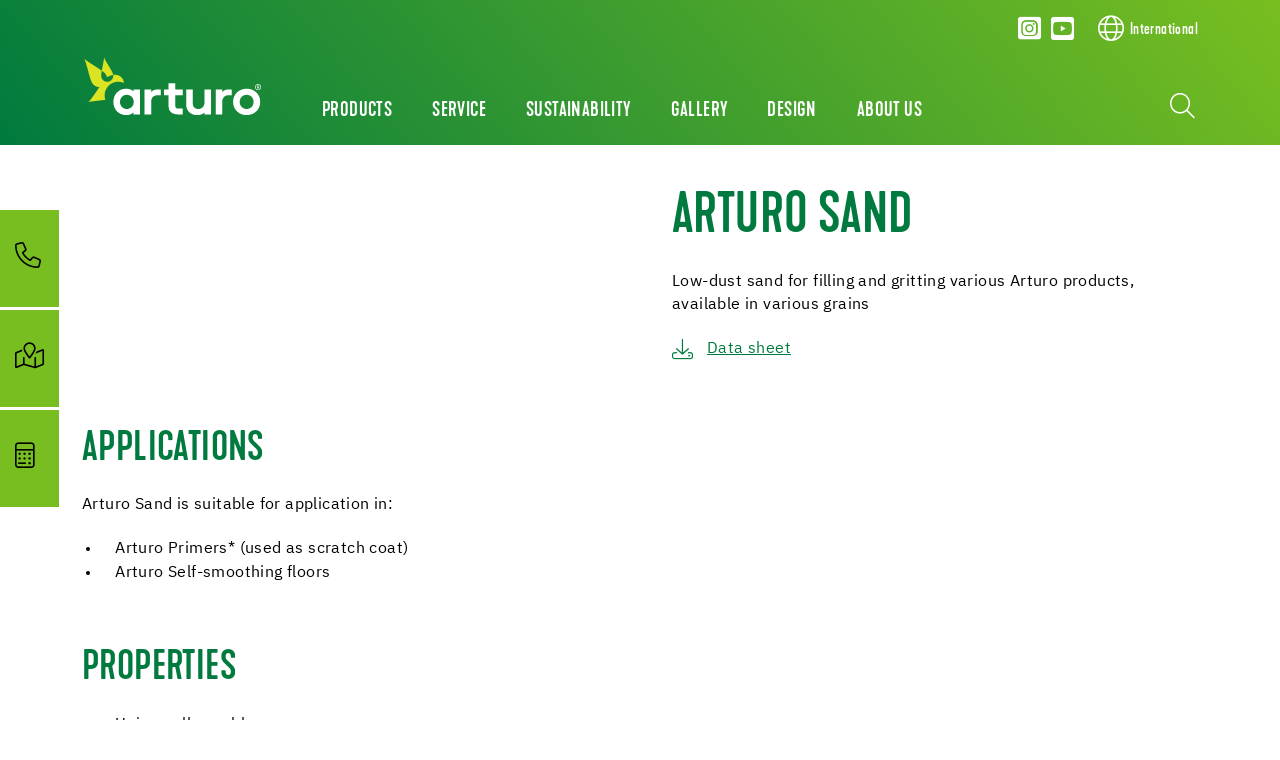

--- FILE ---
content_type: text/html; charset=utf-8
request_url: https://int.arturoflooring.com/detail/product/16670/arturo-sand
body_size: 14234
content:
<!DOCTYPE html>
<html lang="en">
	<head>
		<meta charset="utf-8">
		<!-- This website is powered by TYPO3 - inspiring people to share! TYPO3 is a free open source Content Management Framework initially created by Kasper Skaarhoj and licensed under GNU/GPL. TYPO3 is copyright 1998-2025 of Kasper Skaarhoj. Extensions are copyright of their respective owners. Information and contribution at https://typo3.org/ -->
		<title>Arturo Sand</title>
		<meta name="description" content="Low-dust sand for filling and gritting various Arturo products, available in various grains">
		<meta name="viewport" content="width=device-width, initial-scale=1, shrink-to-fit=no">
		<meta property="og:type" content="website">
		<meta property="og:title" content="Arturo Sand">
		<meta property="og:description" content="Low-dust sand for filling and gritting various Arturo products, available in various grains">
		<meta property="og:image" content="https://int.arturoflooring.com/fileadmin/_processed_/5/1/csm_Arturo_Dummy_Sand_2020-05_5eaf9f9b0a.png">
		<meta property="og:image:url" content="https://int.arturoflooring.com/fileadmin/_processed_/5/1/csm_Arturo_Dummy_Sand_2020-05_5eaf9f9b0a.png">
		<meta property="og:image:width" content="420">
		<meta property="og:image:height" content="630">
		<meta name="twitter:card" content="summary">
		<meta name="twitter:title" content="Arturo Sand">
		<meta name="twitter:description" content="Low-dust sand for filling and gritting various Arturo products, available in various grains">
		<meta name="twitter:image" content="https://int.arturoflooring.com/fileadmin/_processed_/5/1/csm_Arturo_Dummy_Sand_2020-05_5eaf9f9b0a.png">
		<link rel="stylesheet" href="/_assets/3754992d44524578c1f64eaa5e56ede3/Css/Frontend/Brands/arturo.css.1762857744.gzip" media="all">
		<link rel="stylesheet" href="/typo3temp/assets/compressed/merged-fbb81499a5731d6b8e7751cce50320ac-min.css.1763810753.gz" media="all">
		<script src="/_assets/3754992d44524578c1f64eaa5e56ede3/JavaScript/vendor.js.1736951703.gzip"></script>
		<link rel="apple-touch-icon" sizes="57x57" href="/_assets/3754992d44524578c1f64eaa5e56ede3/Icons/Favicons/Arturo/apple-icon-57x57.png?v=1656662108">
		<link rel="apple-touch-icon" sizes="60x60" href="/_assets/3754992d44524578c1f64eaa5e56ede3/Icons/Favicons/Arturo/apple-icon-60x60.png?v=1656662108">
		<link rel="apple-touch-icon" sizes="72x72" href="/_assets/3754992d44524578c1f64eaa5e56ede3/Icons/Favicons/Arturo/apple-icon-72x72.png?v=1656662108">
		<link rel="apple-touch-icon" sizes="76x76" href="/_assets/3754992d44524578c1f64eaa5e56ede3/Icons/Favicons/Arturo/apple-icon-76x76.png?v=1656662108">
		<link rel="apple-touch-icon" sizes="114x114" href="/_assets/3754992d44524578c1f64eaa5e56ede3/Icons/Favicons/Arturo/apple-icon-114x114.png?v=1656662108">
		<link rel="apple-touch-icon" sizes="120x120" href="/_assets/3754992d44524578c1f64eaa5e56ede3/Icons/Favicons/Arturo/apple-icon-120x120.png?v=1656662108">
		<link rel="apple-touch-icon" sizes="144x144" href="/_assets/3754992d44524578c1f64eaa5e56ede3/Icons/Favicons/Arturo/apple-icon-144x144.png?v=1656662108">
		<link rel="apple-touch-icon" sizes="152x152" href="/_assets/3754992d44524578c1f64eaa5e56ede3/Icons/Favicons/Arturo/apple-icon-152x152.png?v=1656662108">
		<link rel="apple-touch-icon" sizes="180x180" href="/_assets/3754992d44524578c1f64eaa5e56ede3/Icons/Favicons/Arturo/apple-icon-180x180.png?v=1656662108">
		<link rel="icon" type="image/png" sizes="192x192" href="/_assets/3754992d44524578c1f64eaa5e56ede3/Icons/Favicons/Arturo/android-icon-192x192.png?v=1656662108">
		<link rel="icon" type="image/png" sizes="32x32" href="/_assets/3754992d44524578c1f64eaa5e56ede3/Icons/Favicons/Arturo/favicon-32x32.png?v=1656662108">
		<link rel="icon" type="image/png" sizes="96x96" href="/_assets/3754992d44524578c1f64eaa5e56ede3/Icons/Favicons/Arturo/favicon-96x96.png?v=1656662108">
		<link rel="icon" type="image/png" sizes="16x16" href="/_assets/3754992d44524578c1f64eaa5e56ede3/Icons/Favicons/Arturo/favicon-16x16.png?v=1656662108">
		<link rel="manifest" href="/_assets/3754992d44524578c1f64eaa5e56ede3/Icons/Favicons/Arturo/manifest.json?v=1656662108">
		<meta name="msapplication-TileColor" content="#ffffff">
		<meta name="msapplication-TileImage" content="/_assets/3754992d44524578c1f64eaa5e56ede3/Icons/Favicons/Arturo/ms-icon-144x144.png?v=1656662108">
		<meta name="theme-color" content="#ffffff">
		<link rel="preload" href="/_assets/3754992d44524578c1f64eaa5e56ede3/Fonts/IBMPlexSans/IBMPlexSans-Regular.woff2" as="font" type="font/woff2" crossorigin>
		<link rel="preload" href="/_assets/3754992d44524578c1f64eaa5e56ede3/Fonts/IBMPlexSans/IBMPlexSans-Bold.woff2" as="font" type="font/woff2" crossorigin>
		<link rel="preload" href="/_assets/3754992d44524578c1f64eaa5e56ede3/Fonts/KapraNeueMedium/kapraneue-medium-webfont.woff2" as="font" type="font/woff2" crossorigin>
		<link rel="preload" href="/_assets/3754992d44524578c1f64eaa5e56ede3/Fonts/FontAwesome/fa-light-300.woff2" as="font" type="font/woff2" crossorigin>
		<link rel="preload" href="/_assets/3754992d44524578c1f64eaa5e56ede3/Fonts/FontAwesome/fa-brands-400.woff2" as="font" type="font/woff2" crossorigin>
		<script> window.lazySizesConfig = window.lazySizesConfig || {}; window.lazySizesConfig.customMedia = { '--extra-small': '(max-width: 575px)', '--small': '(max-width: 767px)', '--medium': '(max-width: 991px)', '--large': '(max-width: 1199px)' }; window.lazySizesConfig.loadMode = 1; window.lazySizesConfig.expand = 10; FontAwesomeConfig = { autoReplaceSvg: 'nest' } </script>
		<link rel="preload" as="style" href="https://int.arturoflooring.com/fileadmin/sg_cookie_optin/siteroot-12460/cookieOptin.css?1755688776" media="all" crossorigin="anonymous">
		<link rel="stylesheet" href="https://int.arturoflooring.com/fileadmin/sg_cookie_optin/siteroot-12460/cookieOptin.css?1755688776" media="all" crossorigin="anonymous">
		<script id="cookieOptinData" type="application/json">{"cookieGroups":[{"groupName":"essential","label":"Essential","description":"These cookies are essential for the operation and basic functions of our website.\r\nThey enable, for example, navigation on the site, access to protected areas, saving your privacy settings, or the use of forms.\r\nWithout these cookies, the website cannot function properly.\r\nThey are usually only stored for the duration of your session or for a short period of time necessary to ensure functionality.","required":true,"cookieData":[{"Name":"fe_typo_user","Provider":"arturoflooring.com","Purpose":"Stores session IDs to recognize logged-in users, secure form entries, and enable navigation between pages.","Lifetime":"Session","index":0,"crdate":1755688511,"tstamp":1755688769,"pseudo":false},{"Name":"be_typo_user","Provider":"arturoflooring.com","Purpose":"Stores session IDs to recognize logged-in users, secure form entries, and enable navigation between pages.","Lifetime":"Session","index":1,"crdate":1755688511,"tstamp":1755688769,"pseudo":false},{"Name":"be_lastLoginProvider","Provider":"arturoflooring.com","Purpose":"Stores session IDs to recognize logged-in users, secure form entries, and enable navigation between pages.","Lifetime":"Session","index":2,"crdate":1755688511,"tstamp":1755688769,"pseudo":false}],"scriptData":[],"loadingHTML":"","loadingJavaScript":""},{"groupName":"analytics","label":"Google Analytics","description":"This group includes all scripts for analytical tracking and associated cookies. It helps us to improve the user experience of our website to improve your handling of our website.","googleService":1,"googleName":"analytics_storage","dependentGroups":"tag_manager","dependentGroupTitles":"","required":false,"cookieData":[{"Name":"_ga,_gid,_ga_G-T2W0PJM5ZX","Provider":"Google Ireland Limited, Gordon House, Barrow Street, Dublin 4, Ireland","Purpose":"Cookie from Google for website analytics. Generates statistical data about how the visitor uses the website. Google Analytics is enabled only if consent for Google Tag Manager is given in addition to consent for Google Analytics.","Lifetime":"25 months","index":0,"crdate":1689147357,"tstamp":1755688769,"pseudo":false}],"scriptData":[{"title":"Google Tag Manager","script":"document.TagManagerLoaded = document.TagManagerLoaded || 0;\r\nif (!document.TagManagerLoaded) {\r\n document.TagManagerLoaded = 1;\r\n (function(w,d,s,l,i){w[l]=w[l]||[];w[l].push({'gtm.start': new Date().getTime(),event:'gtm.js'});var f=d.getElementsByTagName(s)[0], j=d.createElement(s),dl=l!='dataLayer'?'&l='+l:'';j.async=true;j.src='\/\/www.googletagmanager.com\/gtm.js?id='+i+dl;f.parentNode.insertBefore(j,f);})(window,document,'script','dataLayer','GTM-WDPSBN');}","html":"","index":0},{"title":"Matomo","script":"var _paq = window._paq = window._paq || [];\r\n \/* tracker methods like \"setCustomDimension\" should be called before \"trackPageView\" *\/\r\n _paq.push(['trackPageView']);\r\n _paq.push(['enableLinkTracking']);\r\n (function() {\r\n var u=\"\/\/central.uzin-utz.com\/services\/analytics\/\";\r\n _paq.push(['setTrackerUrl', u+'matomo.php']);\r\n _paq.push(['setSiteId', '48']);\r\n var d=document, g=d.createElement('script'), s=d.getElementsByTagName('script')[0];\r\n g.async=true; g.src=u+'matomo.js'; s.parentNode.insertBefore(g,s);\r\n })();","html":"","index":1}],"loadingHTML":"","loadingJavaScript":"https:\/\/int.arturoflooring.com\/fileadmin\/sg_cookie_optin\/siteroot-12460\/analytics-0.js","crdate":1607520598,"tstamp":1755688769},{"groupName":"functional","label":"Functional","description":"We use these cookies to enhance functionality and allow for personalisation, such as live chats, videos and the use of social media.","googleService":1,"googleName":"analytics_storage","dependentGroups":"","dependentGroupTitles":"","required":false,"cookieData":[{"Name":"NID","Provider":"Google","Purpose":"The cookie is set by Google. The cookie NID is used to provide personalized automatic completion. The cookie is used for our Google Maps systems.","Lifetime":"6 months","index":0,"crdate":1653980476,"tstamp":1755003328,"pseudo":false}],"scriptData":[],"loadingHTML":"","loadingJavaScript":"","crdate":1650438955,"tstamp":1755688769},{"groupName":"advertising","label":"Advertising","description":"These cookies are set by third-party providers such as Google Ads and Facebook. They are used to analyze visitor behavior on the website in order to measure the effectiveness of advertising campaigns and to display personalized advertising.\r\nUnique identifiers are used to record which ads were clicked on and what actions were taken on the website afterwards (e.g., purchases or inquiries). This allows us to target our advertising more effectively and optimize costs. The cookies are usually stored for a period of 30 days to 1 year, depending on the cookie.","googleService":3,"googleName":"analytics_storage, ad_storage, ad_personalization, ad_user_data","dependentGroups":"tag_manager","dependentGroupTitles":"","required":false,"cookieData":[{"Name":"_fr","Provider":"Facebook","Purpose":"The _fr cookie is set by Facebook to show users relevant advertisements and to measure and improve advertisements. The cookie also tracks user behavior on websites that have a Facebook pixel or a Facebook social plugin.","Lifetime":"1 year","index":0,"crdate":1755003911,"tstamp":1755003911,"pseudo":false},{"Name":"bcookie","Provider":"linkedin.com","Purpose":"This domain belongs to LinkedIn, the professional networking platform. It typically acts as a third-party host when website owners have placed one of its content-sharing buttons on their pages, although its content and services can also be integrated in other ways. Although these buttons add functionality to the website on which they are located, cookies are installed regardless of whether the visitor has an active LinkedIn profile or accepts the terms and conditions. For this reason, the website is primarily classified as a tracking\/targeting domain.","Lifetime":"6 months","index":1,"crdate":1755003911,"tstamp":1755003911,"pseudo":false},{"Name":"lang","Provider":"linkedin.com","Purpose":"This domain belongs to LinkedIn, the professional networking platform. It typically acts as a third-party host when website owners have placed one of its content-sharing buttons on their pages, although its content and services can also be integrated in other ways. Although these buttons add functionality to the website on which they are located, cookies are installed regardless of whether the visitor has an active LinkedIn profile or accepts the terms and conditions. For this reason, the website is primarily classified as a tracking\/targeting domain.","Lifetime":"Session","index":2,"crdate":1755003911,"tstamp":1755003911,"pseudo":false},{"Name":"li_gc","Provider":"linkedin.com","Purpose":"This domain belongs to LinkedIn, the professional networking platform. It typically acts as a third-party host when website owners have placed one of its content-sharing buttons on their pages, although its content and services can also be integrated in other ways. Although these buttons add functionality to the website on which they are located, cookies are installed regardless of whether the visitor has an active LinkedIn profile or accepts the terms and conditions. For this reason, the website is primarily classified as a tracking\/targeting domain.","Lifetime":"730 days","index":3,"crdate":1755003911,"tstamp":1755003911,"pseudo":false},{"Name":"UserMatchHistory","Provider":"linkedin.com","Purpose":"This domain belongs to LinkedIn, the professional networking platform. It typically acts as a third-party host when website owners have placed one of its content-sharing buttons on their pages, although its content and services can also be integrated in other ways. Although these buttons add functionality to the website on which they are located, cookies are installed regardless of whether the visitor has an active LinkedIn profile or accepts the terms and conditions. For this reason, the website is primarily classified as a tracking\/targeting domain.","Lifetime":"30 Tage","index":4,"crdate":1755003911,"tstamp":1755003911,"pseudo":false},{"Name":"AnalyticsSyncHistory","Provider":"linkedin.com","Purpose":"This domain belongs to LinkedIn, the professional networking platform. It typically acts as a third-party host when website owners have placed one of its content-sharing buttons on their pages, although its content and services can also be integrated in other ways. Although these buttons add functionality to the website on which they are located, cookies are installed regardless of whether the visitor has an active LinkedIn profile or accepts the terms and conditions. For this reason, the website is primarily classified as a tracking\/targeting domain.","Lifetime":"30 Tage","index":5,"crdate":1755003911,"tstamp":1755003911,"pseudo":false},{"Name":"test_cookie","Provider":"doubleclick.net","Purpose":"Checks whether cookies are allowed","Lifetime":"15 Minutes","index":6,"crdate":1755003911,"tstamp":1755003911,"pseudo":false},{"Name":"IDE","Provider":"doubleclick.net","Purpose":"User identifier for personalized advertising","Lifetime":"1 year","index":7,"crdate":1755003911,"tstamp":1755003911,"pseudo":false},{"Name":"_gcl_au","Provider":"arturoflooring.com","Purpose":"User\u2011ID f\u00fcr Conversion\u2011Linker","Lifetime":"90 days","index":8,"crdate":1755003911,"tstamp":1755003911,"pseudo":false},{"Name":"_gcl_aw","Provider":"arturoflooring.com","Purpose":"Stores information about ad clicks","Lifetime":"90 days","index":9,"crdate":1755003911,"tstamp":1755003911,"pseudo":false},{"Name":"_gcl_dc","Provider":"arturoflooring.com","Purpose":"Click tracking for display ads","Lifetime":"90 days","index":10,"crdate":1755003911,"tstamp":1755003911,"pseudo":false},{"Name":"","Provider":"","Purpose":"","Lifetime":"","index":11,"crdate":"","tstamp":"","pseudo":true}],"scriptData":[{"title":"tag manager","script":"document.TagManagerLoaded = document.TagManagerLoaded || 0;\r\nif (!document.TagManagerLoaded) {\r\n document.TagManagerLoaded = 1;\r\n (function(w,d,s,l,i){w[l]=w[l]||[];w[l].push({'gtm.start': new Date().getTime(),event:'gtm.js'});var f=d.getElementsByTagName(s)[0], j=d.createElement(s),dl=l!='dataLayer'?'&l='+l:'';j.async=true;j.src='\/\/www.googletagmanager.com\/gtm.js?id='+i+dl;f.parentNode.insertBefore(j,f);})(window,document,'script','dataLayer','GTM-WDPSBN');}","html":"","index":0}],"loadingHTML":"","loadingJavaScript":"https:\/\/int.arturoflooring.com\/fileadmin\/sg_cookie_optin\/siteroot-12460\/advertising-0.js","crdate":1755003328,"tstamp":1755688769},{"groupName":"iframes","label":"External","description":"We use external content on our website to offer you additional information.","required":false,"cookieData":[]}],"cssData":{"color_box":"#FFFFFF","color_headline":"#007a3e","color_text":"#575756","color_confirmation_background":"#007a3e","color_confirmation_text":"#ffffff","color_checkbox":"#007a3e","color_checkbox_required":"#b3b3b3","color_button_all":"#007a3e","color_button_all_hover":"#78be20","color_button_all_text":"#ffffff","color_button_specific":"#b3b3b3","color_button_specific_hover":"#78be20","color_button_specific_text":"#ffffff","color_button_essential":"#b3b3b3","color_button_essential_hover":"#78be20","color_button_essential_text":"#FFFFFF","color_button_close":"#ffffff","color_button_close_hover":"#ffffff","color_button_close_text":"#575756","color_list":"#b3b3b3","color_list_text":"#FFFFFF","color_table":"#ffffff","color_Table_data_text":"#575756","color_table_header":"#F3F3F3","color_table_header_text":"#575756","color_full_box":"#143D59","color_full_headline":"#FFFFFF","color_full_text":"#FFFFFF","color_full_button_close":"#143D59","color_full_button_close_hover":"#143D59","color_full_button_close_text":"#FFFFFF","iframe_color_consent_box_background":"#D6D6D6","iframe_color_button_load_one":"#007a3e","iframe_color_button_load_one_hover":"#78be20","iframe_color_button_load_one_text":"#FFFFFF","iframe_color_open_settings":"#575756","banner_color_box":"#DDDDDD","banner_color_text":"#373737","banner_color_link_text":"#373737","banner_color_button_settings":"#A5A5A5","banner_color_button_settings_hover":"#D7D7D7","banner_color_button_settings_text":"#FFFFFF","banner_color_button_accept_essential":"#575757","banner_color_button_accept_essential_hover":"#929292","banner_color_button_accept_essential_text":"#FFFFFF","banner_color_button_accept":"#143D59","banner_color_button_accept_hover":"#2E6B96","banner_color_button_accept_text":"#FFFFFF","color_fingerprint_image":"#FFFFFF","color_fingerprint_background":"#007a3e"},"footerLinks":[{"url":"\/imprint?disableOptIn=1&cHash=39371d85189c63bd6fa9ae9a58aa6fe6","name":"Imprint","uid":12486,"index":0},{"url":"\/privacy-policy?disableOptIn=1&cHash=8ec5efe9b4817cb1294a8f7984143469","name":"Privacy Policy","uid":12485,"index":1}],"iFrameGroup":{"groupName":"iframes","label":"External","description":"We use external content on our website to offer you additional information.","required":false,"cookieData":[]},"settings":{"banner_enable":false,"banner_force_min_width":0,"version":1,"banner_position":0,"banner_show_settings_button":true,"cookie_lifetime":365,"session_only_essential_cookies":true,"iframe_enabled":true,"minify_generated_data":true,"show_button_close":false,"activate_testing_mode":false,"disable_powered_by":true,"disable_for_this_language":false,"set_cookie_for_domain":"","save_history_webhook":"https:\/\/int.arturoflooring.com\/?saveOptinHistory","cookiebanner_whitelist_regex":"","banner_show_again_interval":14,"identifier":12460,"language":0,"render_assets_inline":false,"consider_do_not_track":false,"domains_to_delete_cookies_for":"","subdomain_support":false,"overwrite_baseurl":"","unified_cookie_name":true,"disable_usage_statistics":false,"fingerprint_position":1,"iframe_replacement_background_image":"","monochrome_enabled":true,"show_fingerprint":false,"disable_automatic_loading":false,"auto_action_for_bots":0},"textEntries":{"header":"Privacy settings","description":"Cookies are used on our website. Some of them are mandatory, while others allow us to improve your user experience on our website.","accept_all_text":"Accept all","accept_specific_text":"Save & close","accept_essential_text":"Only essential cookies","extend_box_link_text":"Show more Information","extend_box_link_text_close":"Hide more Information","extend_table_link_text":"Show Cookie Information","extend_table_link_text_close":"Hide Cookie Information","cookie_name_text":"Name","cookie_provider_text":"Provider","cookie_purpose_text":"Purpose","cookie_lifetime_text":"Duration","iframe_button_allow_all_text":"Allow all external content","iframe_button_allow_one_text":"Allow once","iframe_button_reject_text":"Nicht erlauben","iframe_button_load_one_text":"Load external content","iframe_open_settings_text":"Show settings","iframe_button_load_one_description":"","banner_button_accept_text":"Akzeptieren","banner_button_accept_essential_text":"Reject","banner_button_settings_text":"Einstellungen","banner_description":"Cookies are used on our website. Some of them are mandatory, while others allow us to improve your user experience on our website.","save_confirmation_text":"Cookie settings successfully saved","user_hash_text":"User-Hash","dependent_groups_text":"Abh\u00e4ngig von:"},"placeholders":{"iframe_consent_description":"<p class=\"sg-cookie-optin-box-flash-message\"><\/p>"},"mustacheData":{"template":{"template_html":"<!--googleoff: index-->\r\n<div data-nosnippet class=\"sg-cookie-optin-box\">\r\n\t{{#settings.show_button_close}}\r\n\t\t<span class=\"sg-cookie-optin-box-close-button\">\u2715<\/span>\r\n\t{{\/settings.show_button_close}}\r\n\r\n\t<strong class=\"sg-cookie-optin-box-header\">{{{textEntries.header}}}<\/strong>\r\n\t<p class=\"sg-cookie-optin-box-description\">{{{textEntries.description}}}<\/p>\r\n\r\n\t<ul class=\"sg-cookie-optin-box-cookie-list\">\r\n\t\t{{#cookieGroups}}\r\n\t\t\t<li class=\"sg-cookie-optin-box-cookie-list-item\">\r\n\t\t\t\t<label >\r\n\t\t\t\t\t<input class=\"sg-cookie-optin-checkbox\"\r\n\t\t\t\t\t type=\"checkbox\"\r\n\t\t\t\t\t name=\"cookies[]\"\r\n\t\t\t\t\t value=\"{{groupName}}\"\r\n\t\t\t\t\t {{#required}}checked=\"1\"{{\/required}}\r\n\t\t\t\t\t {{#required}}disabled=\"1\"{{\/required}}>\r\n\t\t\t\t\t<span class=\"sg-cookie-optin-checkbox-label\" role=\"checkbox\">{{{label}}}<\/span>\r\n\t\t\t\t<\/label>\r\n\t\t\t<\/li>\r\n\t\t{{\/cookieGroups}}\r\n\t<\/ul>\r\n\r\n\t<div class=\"sg-cookie-optin-box-button\">\r\n\t\t<button class=\"sg-cookie-optin-box-button-accept-all\">{{{textEntries.accept_all_text}}}<\/button>\r\n\t\t<button class=\"sg-cookie-optin-box-button-accept-specific\">{{{textEntries.accept_specific_text}}}<\/button>\r\n\t\t<button class=\"sg-cookie-optin-box-button-accept-essential\">{{{textEntries.accept_essential_text}}}<\/button>\r\n\t<\/div>\r\n\r\n\t<ul class=\"sg-cookie-optin-box-cookie-detail-list\" aria-hidden=\"true\">\r\n\t\t{{#cookieGroups}}\r\n\t\t\t<li class=\"sg-cookie-optin-box-cookie-detail-list-item\">\r\n\t\t\t\t<strong class=\"sg-cookie-optin-box-cookie-detail-header\">{{{label}}}<\/strong>\r\n\t\t\t\t<p class=\"sg-cookie-optin-box-cookie-detail-description\">{{{description}}}<\/p>\r\n\r\n\t\t\t\t<div class=\"sg-cookie-optin-box-cookie-detail-sublist\" aria-hidden=\"true\">\r\n\t\t\t\t\t<table>\r\n\t\t\t\t\t\t<tbody>\r\n\t\t\t\t\t\t\t{{#cookieData}}\r\n\t\t\t\t\t\t\t\t{{^pseudo}}\r\n\t\t\t\t\t\t\t\t\t{{#index}}<tr class=\"divider\"><td colspan=\"2\">&nbsp;<\/td><\/tr>{{\/index}}\r\n\t\t\t\t\t\t\t\t\t<tr>\r\n\t\t\t\t\t\t\t\t\t\t<th>{{{textEntries.cookie_name_text}}}<\/th>\r\n\t\t\t\t\t\t\t\t\t\t<td>{{{Name}}}<\/td>\r\n\t\t\t\t\t\t\t\t\t<\/tr>\r\n\t\t\t\t\t\t\t\t\t<tr>\r\n\t\t\t\t\t\t\t\t\t\t<th>{{{textEntries.cookie_provider_text}}}<\/th>\r\n\t\t\t\t\t\t\t\t\t\t<td>{{{Provider}}}<\/td>\r\n\t\t\t\t\t\t\t\t\t<\/tr>\r\n\t\t\t\t\t\t\t\t\t<tr>\r\n\t\t\t\t\t\t\t\t\t\t<th>{{{textEntries.cookie_lifetime_text}}}<\/th>\r\n\t\t\t\t\t\t\t\t\t\t<td>{{{Lifetime}}}<\/td>\r\n\t\t\t\t\t\t\t\t\t<\/tr>\r\n\t\t\t\t\t\t\t\t\t<tr>\r\n\t\t\t\t\t\t\t\t\t\t<th>{{{textEntries.cookie_purpose_text}}}<\/th>\r\n\t\t\t\t\t\t\t\t\t\t<td class=\"sg-cookie-optin-box-table-reason\">{{{Purpose}}}<\/td>\r\n\t\t\t\t\t\t\t\t\t<\/tr>\r\n\t\t\t\t\t\t\t\t{{\/pseudo}}\r\n\t\t\t\t\t\t\t{{\/cookieData}}\r\n\t\t\t\t\t\t<\/tbody>\r\n\t\t\t\t\t<\/table>\r\n\t\t\t\t<\/div>\r\n\r\n\t\t\t\t{{#cookieData}}\r\n\t\t\t\t\t{{^index}}<a role=\"button\" class=\"sg-cookie-optin-box-sublist-open-more-link\" href=\"#\">{{{textEntries.extend_table_link_text}}}\r\n\t\t\t\t\t\t<span>\r\n\t\t\t\t\t\t\t<svg style=\"margin-bottom: 6px;\" class=\"sg-cookie-optin-box-sublist-open-more-symbol\" fill='currentColor' xmlns='http:\/\/www.w3.org\/2000\/svg'\r\n\t\t\t\t\t\t\t\t viewBox='0 0 512 512'>\r\n\t\t\t\t\t\t\t\t<path d='M504 256c0 137-111 248-248 248S8 393 8 256 119 8 256 8s248 111 248 248zM273 369.9l135.5-135.5c9.4-9.4 9.4-24.6 0-33.9l-17-17c-9.4-9.4-24.6-9.4-33.9 0L256 285.1 154.4 183.5c-9.4-9.4-24.6-9.4-33.9 0l-17 17c-9.4 9.4-9.4 24.6 0 33.9L239 369.9c9.4 9.4 24.6 9.4 34 0z'\/>\r\n\t\t\t\t\t\t\t<\/svg>\r\n\t\t\t\t\t\t<\/span>\r\n\t\t\t\t\t<\/a>{{\/index}}\r\n\t\t\t\t{{\/cookieData}}\r\n\t\t\t<\/li>\r\n\t\t{{\/cookieGroups}}\r\n\t<\/ul>\r\n\r\n\t<div class=\"sg-cookie-optin-box-open-more\" style=\"display: flex; justify-content: center;\">\r\n\t\t<a class=\"sg-cookie-optin-box-open-more-link\" style=\"display: flex; gap: 6px;\" href=\"#\">{{{textEntries.extend_box_link_text}}}\r\n\t\t\t<span style=\"margin-top: -3px;\">\r\n\t\t\t\t<svg class=\"sg-cookie-optin-box-sublist-open-more-symbol\" fill='currentColor' xmlns='http:\/\/www.w3.org\/2000\/svg'\r\n\t\t\t\t\t viewBox='0 0 512 512'>\r\n\t\t\t\t\t<path d='M504 256c0 137-111 248-248 248S8 393 8 256 119 8 256 8s248 111 248 248zM273 369.9l135.5-135.5c9.4-9.4 9.4-24.6 0-33.9l-17-17c-9.4-9.4-24.6-9.4-33.9 0L256 285.1 154.4 183.5c-9.4-9.4-24.6-9.4-33.9 0l-17 17c-9.4 9.4-9.4 24.6 0 33.9L239 369.9c9.4 9.4 24.6 9.4 34 0z'\/>\r\n\t\t\t\t<\/svg>\r\n\t\t\t<\/span>\r\n\t\t<\/a>\r\n\t<\/div>\r\n\r\n\t<div class=\"sg-cookie-optin-box-footer\">\r\n\t\t<div class=\"sg-cookie-optin-box-copyright\">\r\n\t\t\t<a class=\"sg-cookie-optin-box-copyright-link{{#settings.disable_powered_by}} sg-cookie-optin-box-copyright-link-hidden{{\/settings.disable_powered_by}}\"\r\n\t\t\t href=\"https:\/\/www.sgalinski.de\/typo3-produkte-webentwicklung\/sgalinski-cookie-optin\/\"\r\n\t\t\t rel=\"noopener\"\r\n\t\t\t target=\"_blank\">\r\n\t\t\t\tPowered by<br>sgalinski Cookie Consent\r\n\t\t\t<\/a>\r\n\t\t<\/div>\r\n\r\n\t\t<div class=\"sg-cookie-optin-box-footer-links\">\r\n\t\t\t{{#footerLinks}}\r\n\t\t\t\t{{#index}}\r\n\t\t\t\t\t<span class=\"sg-cookie-optin-box-footer-divider\"> | <\/span>\r\n\t\t\t\t{{\/index}}\r\n\r\n\t\t\t\t<a class=\"sg-cookie-optin-box-footer-link\" href=\"{{url}}\" target=\"_blank\">{{{name}}}<\/a>\r\n\t\t\t{{\/footerLinks}}\r\n\t\t<\/div>\r\n\r\n\t\t<div class=\"sg-cookie-optin-box-footer-user-hash-container\">\r\n\t\t\t{{{textEntries.user_hash_text}}}: <span class=\"sg-cookie-optin-box-footer-user-hash\"><\/span>\r\n\t\t<\/div>\r\n\t<\/div>\r\n<\/div>\r\n<!--googleon: index-->\r\n","template_overwritten":1,"template_selection":0,"markup":"<!--googleoff: index-->\r\n<div data-nosnippet class=\"sg-cookie-optin-box\">\r\n\r\n\t<strong class=\"sg-cookie-optin-box-header\">Privacy settings<\/strong>\r\n\t<p class=\"sg-cookie-optin-box-description\">Cookies are used on our website. Some of them are mandatory, while others allow us to improve your user experience on our website.<\/p>\r\n\r\n\t<ul class=\"sg-cookie-optin-box-cookie-list\">\r\n\t\t\t<li class=\"sg-cookie-optin-box-cookie-list-item\">\r\n\t\t\t\t<label >\r\n\t\t\t\t\t<input class=\"sg-cookie-optin-checkbox\"\r\n\t\t\t\t\t type=\"checkbox\"\r\n\t\t\t\t\t name=\"cookies[]\"\r\n\t\t\t\t\t value=\"essential\"\r\n\t\t\t\t\t checked=\"1\"\r\n\t\t\t\t\t disabled=\"1\">\r\n\t\t\t\t\t<span class=\"sg-cookie-optin-checkbox-label\" role=\"checkbox\">Essential<\/span>\r\n\t\t\t\t<\/label>\r\n\t\t\t<\/li>\r\n\t\t\t<li class=\"sg-cookie-optin-box-cookie-list-item\">\r\n\t\t\t\t<label >\r\n\t\t\t\t\t<input class=\"sg-cookie-optin-checkbox\"\r\n\t\t\t\t\t type=\"checkbox\"\r\n\t\t\t\t\t name=\"cookies[]\"\r\n\t\t\t\t\t value=\"analytics\"\r\n\t\t\t\t\t \r\n\t\t\t\t\t >\r\n\t\t\t\t\t<span class=\"sg-cookie-optin-checkbox-label\" role=\"checkbox\">Google Analytics<\/span>\r\n\t\t\t\t<\/label>\r\n\t\t\t<\/li>\r\n\t\t\t<li class=\"sg-cookie-optin-box-cookie-list-item\">\r\n\t\t\t\t<label >\r\n\t\t\t\t\t<input class=\"sg-cookie-optin-checkbox\"\r\n\t\t\t\t\t type=\"checkbox\"\r\n\t\t\t\t\t name=\"cookies[]\"\r\n\t\t\t\t\t value=\"functional\"\r\n\t\t\t\t\t \r\n\t\t\t\t\t >\r\n\t\t\t\t\t<span class=\"sg-cookie-optin-checkbox-label\" role=\"checkbox\">Functional<\/span>\r\n\t\t\t\t<\/label>\r\n\t\t\t<\/li>\r\n\t\t\t<li class=\"sg-cookie-optin-box-cookie-list-item\">\r\n\t\t\t\t<label >\r\n\t\t\t\t\t<input class=\"sg-cookie-optin-checkbox\"\r\n\t\t\t\t\t type=\"checkbox\"\r\n\t\t\t\t\t name=\"cookies[]\"\r\n\t\t\t\t\t value=\"advertising\"\r\n\t\t\t\t\t \r\n\t\t\t\t\t >\r\n\t\t\t\t\t<span class=\"sg-cookie-optin-checkbox-label\" role=\"checkbox\">Advertising<\/span>\r\n\t\t\t\t<\/label>\r\n\t\t\t<\/li>\r\n\t\t\t<li class=\"sg-cookie-optin-box-cookie-list-item\">\r\n\t\t\t\t<label >\r\n\t\t\t\t\t<input class=\"sg-cookie-optin-checkbox\"\r\n\t\t\t\t\t type=\"checkbox\"\r\n\t\t\t\t\t name=\"cookies[]\"\r\n\t\t\t\t\t value=\"iframes\"\r\n\t\t\t\t\t \r\n\t\t\t\t\t >\r\n\t\t\t\t\t<span class=\"sg-cookie-optin-checkbox-label\" role=\"checkbox\">External<\/span>\r\n\t\t\t\t<\/label>\r\n\t\t\t<\/li>\r\n\t<\/ul>\r\n\r\n\t<div class=\"sg-cookie-optin-box-button\">\r\n\t\t<button class=\"sg-cookie-optin-box-button-accept-all\">Accept all<\/button>\r\n\t\t<button class=\"sg-cookie-optin-box-button-accept-specific\">Save & close<\/button>\r\n\t\t<button class=\"sg-cookie-optin-box-button-accept-essential\">Only essential cookies<\/button>\r\n\t<\/div>\r\n\r\n\t<ul class=\"sg-cookie-optin-box-cookie-detail-list\" aria-hidden=\"true\">\r\n\t\t\t<li class=\"sg-cookie-optin-box-cookie-detail-list-item\">\r\n\t\t\t\t<strong class=\"sg-cookie-optin-box-cookie-detail-header\">Essential<\/strong>\r\n\t\t\t\t<p class=\"sg-cookie-optin-box-cookie-detail-description\">These cookies are essential for the operation and basic functions of our website.\r\nThey enable, for example, navigation on the site, access to protected areas, saving your privacy settings, or the use of forms.\r\nWithout these cookies, the website cannot function properly.\r\nThey are usually only stored for the duration of your session or for a short period of time necessary to ensure functionality.<\/p>\r\n\r\n\t\t\t\t<div class=\"sg-cookie-optin-box-cookie-detail-sublist\" aria-hidden=\"true\">\r\n\t\t\t\t\t<table>\r\n\t\t\t\t\t\t<tbody>\r\n\t\t\t\t\t\t\t\t\t\r\n\t\t\t\t\t\t\t\t\t<tr>\r\n\t\t\t\t\t\t\t\t\t\t<th>Name<\/th>\r\n\t\t\t\t\t\t\t\t\t\t<td>fe_typo_user<\/td>\r\n\t\t\t\t\t\t\t\t\t<\/tr>\r\n\t\t\t\t\t\t\t\t\t<tr>\r\n\t\t\t\t\t\t\t\t\t\t<th>Provider<\/th>\r\n\t\t\t\t\t\t\t\t\t\t<td>arturoflooring.com<\/td>\r\n\t\t\t\t\t\t\t\t\t<\/tr>\r\n\t\t\t\t\t\t\t\t\t<tr>\r\n\t\t\t\t\t\t\t\t\t\t<th>Duration<\/th>\r\n\t\t\t\t\t\t\t\t\t\t<td>Session<\/td>\r\n\t\t\t\t\t\t\t\t\t<\/tr>\r\n\t\t\t\t\t\t\t\t\t<tr>\r\n\t\t\t\t\t\t\t\t\t\t<th>Purpose<\/th>\r\n\t\t\t\t\t\t\t\t\t\t<td class=\"sg-cookie-optin-box-table-reason\">Stores session IDs to recognize logged-in users, secure form entries, and enable navigation between pages.<\/td>\r\n\t\t\t\t\t\t\t\t\t<\/tr>\r\n\t\t\t\t\t\t\t\t\t<tr class=\"divider\"><td colspan=\"2\">&nbsp;<\/td><\/tr>\r\n\t\t\t\t\t\t\t\t\t<tr>\r\n\t\t\t\t\t\t\t\t\t\t<th>Name<\/th>\r\n\t\t\t\t\t\t\t\t\t\t<td>be_typo_user<\/td>\r\n\t\t\t\t\t\t\t\t\t<\/tr>\r\n\t\t\t\t\t\t\t\t\t<tr>\r\n\t\t\t\t\t\t\t\t\t\t<th>Provider<\/th>\r\n\t\t\t\t\t\t\t\t\t\t<td>arturoflooring.com<\/td>\r\n\t\t\t\t\t\t\t\t\t<\/tr>\r\n\t\t\t\t\t\t\t\t\t<tr>\r\n\t\t\t\t\t\t\t\t\t\t<th>Duration<\/th>\r\n\t\t\t\t\t\t\t\t\t\t<td>Session<\/td>\r\n\t\t\t\t\t\t\t\t\t<\/tr>\r\n\t\t\t\t\t\t\t\t\t<tr>\r\n\t\t\t\t\t\t\t\t\t\t<th>Purpose<\/th>\r\n\t\t\t\t\t\t\t\t\t\t<td class=\"sg-cookie-optin-box-table-reason\">Stores session IDs to recognize logged-in users, secure form entries, and enable navigation between pages.<\/td>\r\n\t\t\t\t\t\t\t\t\t<\/tr>\r\n\t\t\t\t\t\t\t\t\t<tr class=\"divider\"><td colspan=\"2\">&nbsp;<\/td><\/tr>\r\n\t\t\t\t\t\t\t\t\t<tr>\r\n\t\t\t\t\t\t\t\t\t\t<th>Name<\/th>\r\n\t\t\t\t\t\t\t\t\t\t<td>be_lastLoginProvider<\/td>\r\n\t\t\t\t\t\t\t\t\t<\/tr>\r\n\t\t\t\t\t\t\t\t\t<tr>\r\n\t\t\t\t\t\t\t\t\t\t<th>Provider<\/th>\r\n\t\t\t\t\t\t\t\t\t\t<td>arturoflooring.com<\/td>\r\n\t\t\t\t\t\t\t\t\t<\/tr>\r\n\t\t\t\t\t\t\t\t\t<tr>\r\n\t\t\t\t\t\t\t\t\t\t<th>Duration<\/th>\r\n\t\t\t\t\t\t\t\t\t\t<td>Session<\/td>\r\n\t\t\t\t\t\t\t\t\t<\/tr>\r\n\t\t\t\t\t\t\t\t\t<tr>\r\n\t\t\t\t\t\t\t\t\t\t<th>Purpose<\/th>\r\n\t\t\t\t\t\t\t\t\t\t<td class=\"sg-cookie-optin-box-table-reason\">Stores session IDs to recognize logged-in users, secure form entries, and enable navigation between pages.<\/td>\r\n\t\t\t\t\t\t\t\t\t<\/tr>\r\n\t\t\t\t\t\t<\/tbody>\r\n\t\t\t\t\t<\/table>\r\n\t\t\t\t<\/div>\r\n\r\n\t\t\t\t\t<a role=\"button\" class=\"sg-cookie-optin-box-sublist-open-more-link\" href=\"#\">Show Cookie Information\r\n\t\t\t\t\t\t<span>\r\n\t\t\t\t\t\t\t<svg style=\"margin-bottom: 6px;\" class=\"sg-cookie-optin-box-sublist-open-more-symbol\" fill='currentColor' xmlns='http:\/\/www.w3.org\/2000\/svg'\r\n\t\t\t\t\t\t\t\t viewBox='0 0 512 512'>\r\n\t\t\t\t\t\t\t\t<path d='M504 256c0 137-111 248-248 248S8 393 8 256 119 8 256 8s248 111 248 248zM273 369.9l135.5-135.5c9.4-9.4 9.4-24.6 0-33.9l-17-17c-9.4-9.4-24.6-9.4-33.9 0L256 285.1 154.4 183.5c-9.4-9.4-24.6-9.4-33.9 0l-17 17c-9.4 9.4-9.4 24.6 0 33.9L239 369.9c9.4 9.4 24.6 9.4 34 0z'\/>\r\n\t\t\t\t\t\t\t<\/svg>\r\n\t\t\t\t\t\t<\/span>\r\n\t\t\t\t\t<\/a>\r\n\t\t\t\t\t\r\n\t\t\t\t\t\r\n\t\t\t<\/li>\r\n\t\t\t<li class=\"sg-cookie-optin-box-cookie-detail-list-item\">\r\n\t\t\t\t<strong class=\"sg-cookie-optin-box-cookie-detail-header\">Google Analytics<\/strong>\r\n\t\t\t\t<p class=\"sg-cookie-optin-box-cookie-detail-description\">This group includes all scripts for analytical tracking and associated cookies. It helps us to improve the user experience of our website to improve your handling of our website.<\/p>\r\n\r\n\t\t\t\t<div class=\"sg-cookie-optin-box-cookie-detail-sublist\" aria-hidden=\"true\">\r\n\t\t\t\t\t<table>\r\n\t\t\t\t\t\t<tbody>\r\n\t\t\t\t\t\t\t\t\t\r\n\t\t\t\t\t\t\t\t\t<tr>\r\n\t\t\t\t\t\t\t\t\t\t<th>Name<\/th>\r\n\t\t\t\t\t\t\t\t\t\t<td>_ga,_gid,_ga_G-T2W0PJM5ZX<\/td>\r\n\t\t\t\t\t\t\t\t\t<\/tr>\r\n\t\t\t\t\t\t\t\t\t<tr>\r\n\t\t\t\t\t\t\t\t\t\t<th>Provider<\/th>\r\n\t\t\t\t\t\t\t\t\t\t<td>Google Ireland Limited, Gordon House, Barrow Street, Dublin 4, Ireland<\/td>\r\n\t\t\t\t\t\t\t\t\t<\/tr>\r\n\t\t\t\t\t\t\t\t\t<tr>\r\n\t\t\t\t\t\t\t\t\t\t<th>Duration<\/th>\r\n\t\t\t\t\t\t\t\t\t\t<td>25 months<\/td>\r\n\t\t\t\t\t\t\t\t\t<\/tr>\r\n\t\t\t\t\t\t\t\t\t<tr>\r\n\t\t\t\t\t\t\t\t\t\t<th>Purpose<\/th>\r\n\t\t\t\t\t\t\t\t\t\t<td class=\"sg-cookie-optin-box-table-reason\">Cookie from Google for website analytics. Generates statistical data about how the visitor uses the website. Google Analytics is enabled only if consent for Google Tag Manager is given in addition to consent for Google Analytics.<\/td>\r\n\t\t\t\t\t\t\t\t\t<\/tr>\r\n\t\t\t\t\t\t<\/tbody>\r\n\t\t\t\t\t<\/table>\r\n\t\t\t\t<\/div>\r\n\r\n\t\t\t\t\t<a role=\"button\" class=\"sg-cookie-optin-box-sublist-open-more-link\" href=\"#\">Show Cookie Information\r\n\t\t\t\t\t\t<span>\r\n\t\t\t\t\t\t\t<svg style=\"margin-bottom: 6px;\" class=\"sg-cookie-optin-box-sublist-open-more-symbol\" fill='currentColor' xmlns='http:\/\/www.w3.org\/2000\/svg'\r\n\t\t\t\t\t\t\t\t viewBox='0 0 512 512'>\r\n\t\t\t\t\t\t\t\t<path d='M504 256c0 137-111 248-248 248S8 393 8 256 119 8 256 8s248 111 248 248zM273 369.9l135.5-135.5c9.4-9.4 9.4-24.6 0-33.9l-17-17c-9.4-9.4-24.6-9.4-33.9 0L256 285.1 154.4 183.5c-9.4-9.4-24.6-9.4-33.9 0l-17 17c-9.4 9.4-9.4 24.6 0 33.9L239 369.9c9.4 9.4 24.6 9.4 34 0z'\/>\r\n\t\t\t\t\t\t\t<\/svg>\r\n\t\t\t\t\t\t<\/span>\r\n\t\t\t\t\t<\/a>\r\n\t\t\t<\/li>\r\n\t\t\t<li class=\"sg-cookie-optin-box-cookie-detail-list-item\">\r\n\t\t\t\t<strong class=\"sg-cookie-optin-box-cookie-detail-header\">Functional<\/strong>\r\n\t\t\t\t<p class=\"sg-cookie-optin-box-cookie-detail-description\">We use these cookies to enhance functionality and allow for personalisation, such as live chats, videos and the use of social media.<\/p>\r\n\r\n\t\t\t\t<div class=\"sg-cookie-optin-box-cookie-detail-sublist\" aria-hidden=\"true\">\r\n\t\t\t\t\t<table>\r\n\t\t\t\t\t\t<tbody>\r\n\t\t\t\t\t\t\t\t\t\r\n\t\t\t\t\t\t\t\t\t<tr>\r\n\t\t\t\t\t\t\t\t\t\t<th>Name<\/th>\r\n\t\t\t\t\t\t\t\t\t\t<td>NID<\/td>\r\n\t\t\t\t\t\t\t\t\t<\/tr>\r\n\t\t\t\t\t\t\t\t\t<tr>\r\n\t\t\t\t\t\t\t\t\t\t<th>Provider<\/th>\r\n\t\t\t\t\t\t\t\t\t\t<td>Google<\/td>\r\n\t\t\t\t\t\t\t\t\t<\/tr>\r\n\t\t\t\t\t\t\t\t\t<tr>\r\n\t\t\t\t\t\t\t\t\t\t<th>Duration<\/th>\r\n\t\t\t\t\t\t\t\t\t\t<td>6 months<\/td>\r\n\t\t\t\t\t\t\t\t\t<\/tr>\r\n\t\t\t\t\t\t\t\t\t<tr>\r\n\t\t\t\t\t\t\t\t\t\t<th>Purpose<\/th>\r\n\t\t\t\t\t\t\t\t\t\t<td class=\"sg-cookie-optin-box-table-reason\">The cookie is set by Google. The cookie NID is used to provide personalized automatic completion. The cookie is used for our Google Maps systems.<\/td>\r\n\t\t\t\t\t\t\t\t\t<\/tr>\r\n\t\t\t\t\t\t<\/tbody>\r\n\t\t\t\t\t<\/table>\r\n\t\t\t\t<\/div>\r\n\r\n\t\t\t\t\t<a role=\"button\" class=\"sg-cookie-optin-box-sublist-open-more-link\" href=\"#\">Show Cookie Information\r\n\t\t\t\t\t\t<span>\r\n\t\t\t\t\t\t\t<svg style=\"margin-bottom: 6px;\" class=\"sg-cookie-optin-box-sublist-open-more-symbol\" fill='currentColor' xmlns='http:\/\/www.w3.org\/2000\/svg'\r\n\t\t\t\t\t\t\t\t viewBox='0 0 512 512'>\r\n\t\t\t\t\t\t\t\t<path d='M504 256c0 137-111 248-248 248S8 393 8 256 119 8 256 8s248 111 248 248zM273 369.9l135.5-135.5c9.4-9.4 9.4-24.6 0-33.9l-17-17c-9.4-9.4-24.6-9.4-33.9 0L256 285.1 154.4 183.5c-9.4-9.4-24.6-9.4-33.9 0l-17 17c-9.4 9.4-9.4 24.6 0 33.9L239 369.9c9.4 9.4 24.6 9.4 34 0z'\/>\r\n\t\t\t\t\t\t\t<\/svg>\r\n\t\t\t\t\t\t<\/span>\r\n\t\t\t\t\t<\/a>\r\n\t\t\t<\/li>\r\n\t\t\t<li class=\"sg-cookie-optin-box-cookie-detail-list-item\">\r\n\t\t\t\t<strong class=\"sg-cookie-optin-box-cookie-detail-header\">Advertising<\/strong>\r\n\t\t\t\t<p class=\"sg-cookie-optin-box-cookie-detail-description\">These cookies are set by third-party providers such as Google Ads and Facebook. They are used to analyze visitor behavior on the website in order to measure the effectiveness of advertising campaigns and to display personalized advertising.\r\nUnique identifiers are used to record which ads were clicked on and what actions were taken on the website afterwards (e.g., purchases or inquiries). This allows us to target our advertising more effectively and optimize costs. The cookies are usually stored for a period of 30 days to 1 year, depending on the cookie.<\/p>\r\n\r\n\t\t\t\t<div class=\"sg-cookie-optin-box-cookie-detail-sublist\" aria-hidden=\"true\">\r\n\t\t\t\t\t<table>\r\n\t\t\t\t\t\t<tbody>\r\n\t\t\t\t\t\t\t\t\t\r\n\t\t\t\t\t\t\t\t\t<tr>\r\n\t\t\t\t\t\t\t\t\t\t<th>Name<\/th>\r\n\t\t\t\t\t\t\t\t\t\t<td>_fr<\/td>\r\n\t\t\t\t\t\t\t\t\t<\/tr>\r\n\t\t\t\t\t\t\t\t\t<tr>\r\n\t\t\t\t\t\t\t\t\t\t<th>Provider<\/th>\r\n\t\t\t\t\t\t\t\t\t\t<td>Facebook<\/td>\r\n\t\t\t\t\t\t\t\t\t<\/tr>\r\n\t\t\t\t\t\t\t\t\t<tr>\r\n\t\t\t\t\t\t\t\t\t\t<th>Duration<\/th>\r\n\t\t\t\t\t\t\t\t\t\t<td>1 year<\/td>\r\n\t\t\t\t\t\t\t\t\t<\/tr>\r\n\t\t\t\t\t\t\t\t\t<tr>\r\n\t\t\t\t\t\t\t\t\t\t<th>Purpose<\/th>\r\n\t\t\t\t\t\t\t\t\t\t<td class=\"sg-cookie-optin-box-table-reason\">The _fr cookie is set by Facebook to show users relevant advertisements and to measure and improve advertisements. The cookie also tracks user behavior on websites that have a Facebook pixel or a Facebook social plugin.<\/td>\r\n\t\t\t\t\t\t\t\t\t<\/tr>\r\n\t\t\t\t\t\t\t\t\t<tr class=\"divider\"><td colspan=\"2\">&nbsp;<\/td><\/tr>\r\n\t\t\t\t\t\t\t\t\t<tr>\r\n\t\t\t\t\t\t\t\t\t\t<th>Name<\/th>\r\n\t\t\t\t\t\t\t\t\t\t<td>bcookie<\/td>\r\n\t\t\t\t\t\t\t\t\t<\/tr>\r\n\t\t\t\t\t\t\t\t\t<tr>\r\n\t\t\t\t\t\t\t\t\t\t<th>Provider<\/th>\r\n\t\t\t\t\t\t\t\t\t\t<td>linkedin.com<\/td>\r\n\t\t\t\t\t\t\t\t\t<\/tr>\r\n\t\t\t\t\t\t\t\t\t<tr>\r\n\t\t\t\t\t\t\t\t\t\t<th>Duration<\/th>\r\n\t\t\t\t\t\t\t\t\t\t<td>6 months<\/td>\r\n\t\t\t\t\t\t\t\t\t<\/tr>\r\n\t\t\t\t\t\t\t\t\t<tr>\r\n\t\t\t\t\t\t\t\t\t\t<th>Purpose<\/th>\r\n\t\t\t\t\t\t\t\t\t\t<td class=\"sg-cookie-optin-box-table-reason\">This domain belongs to LinkedIn, the professional networking platform. It typically acts as a third-party host when website owners have placed one of its content-sharing buttons on their pages, although its content and services can also be integrated in other ways. Although these buttons add functionality to the website on which they are located, cookies are installed regardless of whether the visitor has an active LinkedIn profile or accepts the terms and conditions. For this reason, the website is primarily classified as a tracking\/targeting domain.<\/td>\r\n\t\t\t\t\t\t\t\t\t<\/tr>\r\n\t\t\t\t\t\t\t\t\t<tr class=\"divider\"><td colspan=\"2\">&nbsp;<\/td><\/tr>\r\n\t\t\t\t\t\t\t\t\t<tr>\r\n\t\t\t\t\t\t\t\t\t\t<th>Name<\/th>\r\n\t\t\t\t\t\t\t\t\t\t<td>lang<\/td>\r\n\t\t\t\t\t\t\t\t\t<\/tr>\r\n\t\t\t\t\t\t\t\t\t<tr>\r\n\t\t\t\t\t\t\t\t\t\t<th>Provider<\/th>\r\n\t\t\t\t\t\t\t\t\t\t<td>linkedin.com<\/td>\r\n\t\t\t\t\t\t\t\t\t<\/tr>\r\n\t\t\t\t\t\t\t\t\t<tr>\r\n\t\t\t\t\t\t\t\t\t\t<th>Duration<\/th>\r\n\t\t\t\t\t\t\t\t\t\t<td>Session<\/td>\r\n\t\t\t\t\t\t\t\t\t<\/tr>\r\n\t\t\t\t\t\t\t\t\t<tr>\r\n\t\t\t\t\t\t\t\t\t\t<th>Purpose<\/th>\r\n\t\t\t\t\t\t\t\t\t\t<td class=\"sg-cookie-optin-box-table-reason\">This domain belongs to LinkedIn, the professional networking platform. It typically acts as a third-party host when website owners have placed one of its content-sharing buttons on their pages, although its content and services can also be integrated in other ways. Although these buttons add functionality to the website on which they are located, cookies are installed regardless of whether the visitor has an active LinkedIn profile or accepts the terms and conditions. For this reason, the website is primarily classified as a tracking\/targeting domain.<\/td>\r\n\t\t\t\t\t\t\t\t\t<\/tr>\r\n\t\t\t\t\t\t\t\t\t<tr class=\"divider\"><td colspan=\"2\">&nbsp;<\/td><\/tr>\r\n\t\t\t\t\t\t\t\t\t<tr>\r\n\t\t\t\t\t\t\t\t\t\t<th>Name<\/th>\r\n\t\t\t\t\t\t\t\t\t\t<td>li_gc<\/td>\r\n\t\t\t\t\t\t\t\t\t<\/tr>\r\n\t\t\t\t\t\t\t\t\t<tr>\r\n\t\t\t\t\t\t\t\t\t\t<th>Provider<\/th>\r\n\t\t\t\t\t\t\t\t\t\t<td>linkedin.com<\/td>\r\n\t\t\t\t\t\t\t\t\t<\/tr>\r\n\t\t\t\t\t\t\t\t\t<tr>\r\n\t\t\t\t\t\t\t\t\t\t<th>Duration<\/th>\r\n\t\t\t\t\t\t\t\t\t\t<td>730 days<\/td>\r\n\t\t\t\t\t\t\t\t\t<\/tr>\r\n\t\t\t\t\t\t\t\t\t<tr>\r\n\t\t\t\t\t\t\t\t\t\t<th>Purpose<\/th>\r\n\t\t\t\t\t\t\t\t\t\t<td class=\"sg-cookie-optin-box-table-reason\">This domain belongs to LinkedIn, the professional networking platform. It typically acts as a third-party host when website owners have placed one of its content-sharing buttons on their pages, although its content and services can also be integrated in other ways. Although these buttons add functionality to the website on which they are located, cookies are installed regardless of whether the visitor has an active LinkedIn profile or accepts the terms and conditions. For this reason, the website is primarily classified as a tracking\/targeting domain.<\/td>\r\n\t\t\t\t\t\t\t\t\t<\/tr>\r\n\t\t\t\t\t\t\t\t\t<tr class=\"divider\"><td colspan=\"2\">&nbsp;<\/td><\/tr>\r\n\t\t\t\t\t\t\t\t\t<tr>\r\n\t\t\t\t\t\t\t\t\t\t<th>Name<\/th>\r\n\t\t\t\t\t\t\t\t\t\t<td>UserMatchHistory<\/td>\r\n\t\t\t\t\t\t\t\t\t<\/tr>\r\n\t\t\t\t\t\t\t\t\t<tr>\r\n\t\t\t\t\t\t\t\t\t\t<th>Provider<\/th>\r\n\t\t\t\t\t\t\t\t\t\t<td>linkedin.com<\/td>\r\n\t\t\t\t\t\t\t\t\t<\/tr>\r\n\t\t\t\t\t\t\t\t\t<tr>\r\n\t\t\t\t\t\t\t\t\t\t<th>Duration<\/th>\r\n\t\t\t\t\t\t\t\t\t\t<td>30 Tage<\/td>\r\n\t\t\t\t\t\t\t\t\t<\/tr>\r\n\t\t\t\t\t\t\t\t\t<tr>\r\n\t\t\t\t\t\t\t\t\t\t<th>Purpose<\/th>\r\n\t\t\t\t\t\t\t\t\t\t<td class=\"sg-cookie-optin-box-table-reason\">This domain belongs to LinkedIn, the professional networking platform. It typically acts as a third-party host when website owners have placed one of its content-sharing buttons on their pages, although its content and services can also be integrated in other ways. Although these buttons add functionality to the website on which they are located, cookies are installed regardless of whether the visitor has an active LinkedIn profile or accepts the terms and conditions. For this reason, the website is primarily classified as a tracking\/targeting domain.<\/td>\r\n\t\t\t\t\t\t\t\t\t<\/tr>\r\n\t\t\t\t\t\t\t\t\t<tr class=\"divider\"><td colspan=\"2\">&nbsp;<\/td><\/tr>\r\n\t\t\t\t\t\t\t\t\t<tr>\r\n\t\t\t\t\t\t\t\t\t\t<th>Name<\/th>\r\n\t\t\t\t\t\t\t\t\t\t<td>AnalyticsSyncHistory<\/td>\r\n\t\t\t\t\t\t\t\t\t<\/tr>\r\n\t\t\t\t\t\t\t\t\t<tr>\r\n\t\t\t\t\t\t\t\t\t\t<th>Provider<\/th>\r\n\t\t\t\t\t\t\t\t\t\t<td>linkedin.com<\/td>\r\n\t\t\t\t\t\t\t\t\t<\/tr>\r\n\t\t\t\t\t\t\t\t\t<tr>\r\n\t\t\t\t\t\t\t\t\t\t<th>Duration<\/th>\r\n\t\t\t\t\t\t\t\t\t\t<td>30 Tage<\/td>\r\n\t\t\t\t\t\t\t\t\t<\/tr>\r\n\t\t\t\t\t\t\t\t\t<tr>\r\n\t\t\t\t\t\t\t\t\t\t<th>Purpose<\/th>\r\n\t\t\t\t\t\t\t\t\t\t<td class=\"sg-cookie-optin-box-table-reason\">This domain belongs to LinkedIn, the professional networking platform. It typically acts as a third-party host when website owners have placed one of its content-sharing buttons on their pages, although its content and services can also be integrated in other ways. Although these buttons add functionality to the website on which they are located, cookies are installed regardless of whether the visitor has an active LinkedIn profile or accepts the terms and conditions. For this reason, the website is primarily classified as a tracking\/targeting domain.<\/td>\r\n\t\t\t\t\t\t\t\t\t<\/tr>\r\n\t\t\t\t\t\t\t\t\t<tr class=\"divider\"><td colspan=\"2\">&nbsp;<\/td><\/tr>\r\n\t\t\t\t\t\t\t\t\t<tr>\r\n\t\t\t\t\t\t\t\t\t\t<th>Name<\/th>\r\n\t\t\t\t\t\t\t\t\t\t<td>test_cookie<\/td>\r\n\t\t\t\t\t\t\t\t\t<\/tr>\r\n\t\t\t\t\t\t\t\t\t<tr>\r\n\t\t\t\t\t\t\t\t\t\t<th>Provider<\/th>\r\n\t\t\t\t\t\t\t\t\t\t<td>doubleclick.net<\/td>\r\n\t\t\t\t\t\t\t\t\t<\/tr>\r\n\t\t\t\t\t\t\t\t\t<tr>\r\n\t\t\t\t\t\t\t\t\t\t<th>Duration<\/th>\r\n\t\t\t\t\t\t\t\t\t\t<td>15 Minutes<\/td>\r\n\t\t\t\t\t\t\t\t\t<\/tr>\r\n\t\t\t\t\t\t\t\t\t<tr>\r\n\t\t\t\t\t\t\t\t\t\t<th>Purpose<\/th>\r\n\t\t\t\t\t\t\t\t\t\t<td class=\"sg-cookie-optin-box-table-reason\">Checks whether cookies are allowed<\/td>\r\n\t\t\t\t\t\t\t\t\t<\/tr>\r\n\t\t\t\t\t\t\t\t\t<tr class=\"divider\"><td colspan=\"2\">&nbsp;<\/td><\/tr>\r\n\t\t\t\t\t\t\t\t\t<tr>\r\n\t\t\t\t\t\t\t\t\t\t<th>Name<\/th>\r\n\t\t\t\t\t\t\t\t\t\t<td>IDE<\/td>\r\n\t\t\t\t\t\t\t\t\t<\/tr>\r\n\t\t\t\t\t\t\t\t\t<tr>\r\n\t\t\t\t\t\t\t\t\t\t<th>Provider<\/th>\r\n\t\t\t\t\t\t\t\t\t\t<td>doubleclick.net<\/td>\r\n\t\t\t\t\t\t\t\t\t<\/tr>\r\n\t\t\t\t\t\t\t\t\t<tr>\r\n\t\t\t\t\t\t\t\t\t\t<th>Duration<\/th>\r\n\t\t\t\t\t\t\t\t\t\t<td>1 year<\/td>\r\n\t\t\t\t\t\t\t\t\t<\/tr>\r\n\t\t\t\t\t\t\t\t\t<tr>\r\n\t\t\t\t\t\t\t\t\t\t<th>Purpose<\/th>\r\n\t\t\t\t\t\t\t\t\t\t<td class=\"sg-cookie-optin-box-table-reason\">User identifier for personalized advertising<\/td>\r\n\t\t\t\t\t\t\t\t\t<\/tr>\r\n\t\t\t\t\t\t\t\t\t<tr class=\"divider\"><td colspan=\"2\">&nbsp;<\/td><\/tr>\r\n\t\t\t\t\t\t\t\t\t<tr>\r\n\t\t\t\t\t\t\t\t\t\t<th>Name<\/th>\r\n\t\t\t\t\t\t\t\t\t\t<td>_gcl_au<\/td>\r\n\t\t\t\t\t\t\t\t\t<\/tr>\r\n\t\t\t\t\t\t\t\t\t<tr>\r\n\t\t\t\t\t\t\t\t\t\t<th>Provider<\/th>\r\n\t\t\t\t\t\t\t\t\t\t<td>arturoflooring.com<\/td>\r\n\t\t\t\t\t\t\t\t\t<\/tr>\r\n\t\t\t\t\t\t\t\t\t<tr>\r\n\t\t\t\t\t\t\t\t\t\t<th>Duration<\/th>\r\n\t\t\t\t\t\t\t\t\t\t<td>90 days<\/td>\r\n\t\t\t\t\t\t\t\t\t<\/tr>\r\n\t\t\t\t\t\t\t\t\t<tr>\r\n\t\t\t\t\t\t\t\t\t\t<th>Purpose<\/th>\r\n\t\t\t\t\t\t\t\t\t\t<td class=\"sg-cookie-optin-box-table-reason\">User\u2011ID f\u00fcr Conversion\u2011Linker<\/td>\r\n\t\t\t\t\t\t\t\t\t<\/tr>\r\n\t\t\t\t\t\t\t\t\t<tr class=\"divider\"><td colspan=\"2\">&nbsp;<\/td><\/tr>\r\n\t\t\t\t\t\t\t\t\t<tr>\r\n\t\t\t\t\t\t\t\t\t\t<th>Name<\/th>\r\n\t\t\t\t\t\t\t\t\t\t<td>_gcl_aw<\/td>\r\n\t\t\t\t\t\t\t\t\t<\/tr>\r\n\t\t\t\t\t\t\t\t\t<tr>\r\n\t\t\t\t\t\t\t\t\t\t<th>Provider<\/th>\r\n\t\t\t\t\t\t\t\t\t\t<td>arturoflooring.com<\/td>\r\n\t\t\t\t\t\t\t\t\t<\/tr>\r\n\t\t\t\t\t\t\t\t\t<tr>\r\n\t\t\t\t\t\t\t\t\t\t<th>Duration<\/th>\r\n\t\t\t\t\t\t\t\t\t\t<td>90 days<\/td>\r\n\t\t\t\t\t\t\t\t\t<\/tr>\r\n\t\t\t\t\t\t\t\t\t<tr>\r\n\t\t\t\t\t\t\t\t\t\t<th>Purpose<\/th>\r\n\t\t\t\t\t\t\t\t\t\t<td class=\"sg-cookie-optin-box-table-reason\">Stores information about ad clicks<\/td>\r\n\t\t\t\t\t\t\t\t\t<\/tr>\r\n\t\t\t\t\t\t\t\t\t<tr class=\"divider\"><td colspan=\"2\">&nbsp;<\/td><\/tr>\r\n\t\t\t\t\t\t\t\t\t<tr>\r\n\t\t\t\t\t\t\t\t\t\t<th>Name<\/th>\r\n\t\t\t\t\t\t\t\t\t\t<td>_gcl_dc<\/td>\r\n\t\t\t\t\t\t\t\t\t<\/tr>\r\n\t\t\t\t\t\t\t\t\t<tr>\r\n\t\t\t\t\t\t\t\t\t\t<th>Provider<\/th>\r\n\t\t\t\t\t\t\t\t\t\t<td>arturoflooring.com<\/td>\r\n\t\t\t\t\t\t\t\t\t<\/tr>\r\n\t\t\t\t\t\t\t\t\t<tr>\r\n\t\t\t\t\t\t\t\t\t\t<th>Duration<\/th>\r\n\t\t\t\t\t\t\t\t\t\t<td>90 days<\/td>\r\n\t\t\t\t\t\t\t\t\t<\/tr>\r\n\t\t\t\t\t\t\t\t\t<tr>\r\n\t\t\t\t\t\t\t\t\t\t<th>Purpose<\/th>\r\n\t\t\t\t\t\t\t\t\t\t<td class=\"sg-cookie-optin-box-table-reason\">Click tracking for display ads<\/td>\r\n\t\t\t\t\t\t\t\t\t<\/tr>\r\n\t\t\t\t\t\t<\/tbody>\r\n\t\t\t\t\t<\/table>\r\n\t\t\t\t<\/div>\r\n\r\n\t\t\t\t\t<a role=\"button\" class=\"sg-cookie-optin-box-sublist-open-more-link\" href=\"#\">Show Cookie Information\r\n\t\t\t\t\t\t<span>\r\n\t\t\t\t\t\t\t<svg style=\"margin-bottom: 6px;\" class=\"sg-cookie-optin-box-sublist-open-more-symbol\" fill='currentColor' xmlns='http:\/\/www.w3.org\/2000\/svg'\r\n\t\t\t\t\t\t\t\t viewBox='0 0 512 512'>\r\n\t\t\t\t\t\t\t\t<path d='M504 256c0 137-111 248-248 248S8 393 8 256 119 8 256 8s248 111 248 248zM273 369.9l135.5-135.5c9.4-9.4 9.4-24.6 0-33.9l-17-17c-9.4-9.4-24.6-9.4-33.9 0L256 285.1 154.4 183.5c-9.4-9.4-24.6-9.4-33.9 0l-17 17c-9.4 9.4-9.4 24.6 0 33.9L239 369.9c9.4 9.4 24.6 9.4 34 0z'\/>\r\n\t\t\t\t\t\t\t<\/svg>\r\n\t\t\t\t\t\t<\/span>\r\n\t\t\t\t\t<\/a>\r\n\t\t\t\t\t\r\n\t\t\t\t\t\r\n\t\t\t\t\t\r\n\t\t\t\t\t\r\n\t\t\t\t\t\r\n\t\t\t\t\t\r\n\t\t\t\t\t\r\n\t\t\t\t\t\r\n\t\t\t\t\t\r\n\t\t\t\t\t\r\n\t\t\t\t\t\r\n\t\t\t<\/li>\r\n\t\t\t<li class=\"sg-cookie-optin-box-cookie-detail-list-item\">\r\n\t\t\t\t<strong class=\"sg-cookie-optin-box-cookie-detail-header\">External<\/strong>\r\n\t\t\t\t<p class=\"sg-cookie-optin-box-cookie-detail-description\">We use external content on our website to offer you additional information.<\/p>\r\n\r\n\t\t\t\t<div class=\"sg-cookie-optin-box-cookie-detail-sublist\" aria-hidden=\"true\">\r\n\t\t\t\t\t<table>\r\n\t\t\t\t\t\t<tbody>\r\n\t\t\t\t\t\t<\/tbody>\r\n\t\t\t\t\t<\/table>\r\n\t\t\t\t<\/div>\r\n\r\n\t\t\t<\/li>\r\n\t<\/ul>\r\n\r\n\t<div class=\"sg-cookie-optin-box-open-more\" style=\"display: flex; justify-content: center;\">\r\n\t\t<a class=\"sg-cookie-optin-box-open-more-link\" style=\"display: flex; gap: 6px;\" href=\"#\">Show more Information\r\n\t\t\t<span style=\"margin-top: -3px;\">\r\n\t\t\t\t<svg class=\"sg-cookie-optin-box-sublist-open-more-symbol\" fill='currentColor' xmlns='http:\/\/www.w3.org\/2000\/svg'\r\n\t\t\t\t\t viewBox='0 0 512 512'>\r\n\t\t\t\t\t<path d='M504 256c0 137-111 248-248 248S8 393 8 256 119 8 256 8s248 111 248 248zM273 369.9l135.5-135.5c9.4-9.4 9.4-24.6 0-33.9l-17-17c-9.4-9.4-24.6-9.4-33.9 0L256 285.1 154.4 183.5c-9.4-9.4-24.6-9.4-33.9 0l-17 17c-9.4 9.4-9.4 24.6 0 33.9L239 369.9c9.4 9.4 24.6 9.4 34 0z'\/>\r\n\t\t\t\t<\/svg>\r\n\t\t\t<\/span>\r\n\t\t<\/a>\r\n\t<\/div>\r\n\r\n\t<div class=\"sg-cookie-optin-box-footer\">\r\n\t\t<div class=\"sg-cookie-optin-box-copyright\">\r\n\t\t\t<a class=\"sg-cookie-optin-box-copyright-link sg-cookie-optin-box-copyright-link-hidden\"\r\n\t\t\t href=\"https:\/\/www.sgalinski.de\/typo3-produkte-webentwicklung\/sgalinski-cookie-optin\/\"\r\n\t\t\t rel=\"noopener\"\r\n\t\t\t target=\"_blank\">\r\n\t\t\t\tPowered by<br>sgalinski Cookie Consent\r\n\t\t\t<\/a>\r\n\t\t<\/div>\r\n\r\n\t\t<div class=\"sg-cookie-optin-box-footer-links\">\r\n\r\n\t\t\t\t<a class=\"sg-cookie-optin-box-footer-link\" href=\"\/imprint?disableOptIn=1&amp;cHash=39371d85189c63bd6fa9ae9a58aa6fe6\" target=\"_blank\">Imprint<\/a>\r\n\t\t\t\t\t<span class=\"sg-cookie-optin-box-footer-divider\"> | <\/span>\r\n\r\n\t\t\t\t<a class=\"sg-cookie-optin-box-footer-link\" href=\"\/privacy-policy?disableOptIn=1&amp;cHash=8ec5efe9b4817cb1294a8f7984143469\" target=\"_blank\">Privacy Policy<\/a>\r\n\t\t<\/div>\r\n\r\n\t\t<div class=\"sg-cookie-optin-box-footer-user-hash-container\">\r\n\t\t\tUser-Hash: <span class=\"sg-cookie-optin-box-footer-user-hash\"><\/span>\r\n\t\t<\/div>\r\n\t<\/div>\r\n<\/div>\r\n<!--googleon: index-->\r\n"},"banner":{"banner_html":"<div class=\"sg-cookie-optin-banner {{^settings.banner_position}}sg-cookie-optin-banner-bottom{{\/settings.banner_position}}\">\n\t<div class=\"sg-cookie-optin-box\">\n\t\t<div class=\"sg-cookie-optin-banner-content\">\n\t\t\t<p class=\"sg-cookie-optin-banner-description\">\n\t\t\t\t{{{textEntries.banner_description}}}\n\n\t\t\t\t{{#footerLinks}}\n\t\t\t\t\t{{#index}}\n\t\t\t\t\t\t(\n\t\t\t\t\t{{\/index}}\n\t\t\t\t{{\/footerLinks}}\n\n\t\t\t\t{{#footerLinks}}\n\t\t\t\t\t{{#index}}\n\t\t\t\t\t\t<span class=\"sg-cookie-optin-box-footer-divider\"> | <\/span>\n\t\t\t\t\t{{\/index}}\n\n\t\t\t\t\t<a class=\"sg-cookie-optin-box-footer-link\" href=\"{{url}}\" target=\"_blank\">{{{name}}}<\/a>\n\t\t\t\t{{\/footerLinks}}\n\n\t\t\t\t{{#footerLinks}}\n\t\t\t\t\t{{#index}}\n\t\t\t\t\t\t)\n\t\t\t\t\t{{\/index}}\n\t\t\t\t{{\/footerLinks}}\n\t\t\t<\/p>\n\n\t\t\t<div class=\"sg-cookie-optin-banner-button\">\n\t\t\t\t{{#settings.banner_show_settings_button}}\n\t\t\t\t\t<button class=\"sg-cookie-optin-banner-button-settings\">{{{textEntries.banner_button_settings_text}}}<\/button>\n\t\t\t\t{{\/settings.banner_show_settings_button}}\n\n\t\t\t\t<button class=\"sg-cookie-optin-banner-button-accept-essential\">{{{textEntries.banner_button_accept_essential_text}}}<\/button>\n\t\t\t\t<button class=\"sg-cookie-optin-banner-button-accept\">{{{textEntries.banner_button_accept_text}}}<\/button>\n\t\t\t<\/div>\n\t\t<\/div>\n\t<\/div>\n<\/div>\n","banner_overwritten":0,"markup":"<div class=\"sg-cookie-optin-banner sg-cookie-optin-banner-bottom\">\n\t<div class=\"sg-cookie-optin-box\">\n\t\t<div class=\"sg-cookie-optin-banner-content\">\n\t\t\t<p class=\"sg-cookie-optin-banner-description\">\n\t\t\t\tCookies are used on our website. Some of them are mandatory, while others allow us to improve your user experience on our website.\n\n\t\t\t\t\t\t(\n\n\n\t\t\t\t\t<a class=\"sg-cookie-optin-box-footer-link\" href=\"\/imprint?disableOptIn=1&amp;cHash=39371d85189c63bd6fa9ae9a58aa6fe6\" target=\"_blank\">Imprint<\/a>\n\t\t\t\t\t\t<span class=\"sg-cookie-optin-box-footer-divider\"> | <\/span>\n\n\t\t\t\t\t<a class=\"sg-cookie-optin-box-footer-link\" href=\"\/privacy-policy?disableOptIn=1&amp;cHash=8ec5efe9b4817cb1294a8f7984143469\" target=\"_blank\">Privacy Policy<\/a>\n\n\t\t\t\t\t\t)\n\t\t\t<\/p>\n\n\t\t\t<div class=\"sg-cookie-optin-banner-button\">\n\t\t\t\t\t<button class=\"sg-cookie-optin-banner-button-settings\">Einstellungen<\/button>\n\n\t\t\t\t<button class=\"sg-cookie-optin-banner-button-accept-essential\">Reject<\/button>\n\t\t\t\t<button class=\"sg-cookie-optin-banner-button-accept\">Akzeptieren<\/button>\n\t\t\t<\/div>\n\t\t<\/div>\n\t<\/div>\n<\/div>\n"},"iframe":{"iframe_html":"<div class=\"sg-cookie-optin-box\">\n\t{{#settings.show_button_close}}\n\t\t<span class=\"sg-cookie-optin-box-close-button\">\u2715<\/span>\n\t{{\/settings.show_button_close}}\n\n\t<strong class=\"sg-cookie-optin-box-header\">{{{iFrameGroup.label}}}<\/strong>\n\t<p class=\"sg-cookie-optin-box-description\">{{{iFrameGroup.description}}}<\/p>\n\n\t<div class=\"sg-cookie-optin-box-button\">\n\t\t<button class=\"sg-cookie-optin-box-button-accept-all\">{{{textEntries.iframe_button_allow_all_text}}}<\/button>\n\t\t<button class=\"sg-cookie-optin-box-button-accept-specific\">{{{textEntries.iframe_button_allow_one_text}}}<\/button>\n\t\t<button class=\"sg-cookie-optin-box-button-iframe-reject\">{{{textEntries.iframe_button_reject_text}}}<\/button>\n\t<\/div>\n\n\t{{{placeholders.iframe_consent_description}}}\n\n\t<div class=\"sg-cookie-optin-box-footer\">\n\t\t<div class=\"sg-cookie-optin-box-copyright\">\n\t\t\t<a class=\"sg-cookie-optin-box-copyright-link{{#settings.disable_powered_by}} sg-cookie-optin-box-copyright-link-hidden{{\/settings.disable_powered_by}}\"\n\t\t\t href=\"https:\/\/www.sgalinski.de\/typo3-produkte-webentwicklung\/sgalinski-cookie-optin\/\"\n\t\t\t rel=\"noopener\"\n\t\t\t target=\"_blank\">\n\t\t\t\tPowered by<br>sgalinski Cookie Consent\n\t\t\t<\/a>\n\t\t<\/div>\n\n\t\t<div class=\"sg-cookie-optin-box-footer-links\">\n\t\t\t{{#footerLinks}}\n\t\t\t{{#index}}\n\t\t\t<span class=\"sg-cookie-optin-box-footer-divider\"> | <\/span>\n\t\t\t{{\/index}}\n\t\t\t<a class=\"sg-cookie-optin-box-footer-link\" href=\"{{url}}\" target=\"_blank\">{{{name}}}<\/a>\n\t\t\t{{\/footerLinks}}\n\t\t<\/div>\n\t<\/div>\n<\/div>\n","iframe_overwritten":0,"markup":"<div class=\"sg-cookie-optin-box\">\n\n\t<strong class=\"sg-cookie-optin-box-header\">External<\/strong>\n\t<p class=\"sg-cookie-optin-box-description\">We use external content on our website to offer you additional information.<\/p>\n\n\t<div class=\"sg-cookie-optin-box-button\">\n\t\t<button class=\"sg-cookie-optin-box-button-accept-all\">Allow all external content<\/button>\n\t\t<button class=\"sg-cookie-optin-box-button-accept-specific\">Allow once<\/button>\n\t\t<button class=\"sg-cookie-optin-box-button-iframe-reject\">Nicht erlauben<\/button>\n\t<\/div>\n\n\t<p class=\"sg-cookie-optin-box-flash-message\"><\/p>\n\n\t<div class=\"sg-cookie-optin-box-footer\">\n\t\t<div class=\"sg-cookie-optin-box-copyright\">\n\t\t\t<a class=\"sg-cookie-optin-box-copyright-link sg-cookie-optin-box-copyright-link-hidden\"\n\t\t\t href=\"https:\/\/www.sgalinski.de\/typo3-produkte-webentwicklung\/sgalinski-cookie-optin\/\"\n\t\t\t rel=\"noopener\"\n\t\t\t target=\"_blank\">\n\t\t\t\tPowered by<br>sgalinski Cookie Consent\n\t\t\t<\/a>\n\t\t<\/div>\n\n\t\t<div class=\"sg-cookie-optin-box-footer-links\">\n\t\t\t<a class=\"sg-cookie-optin-box-footer-link\" href=\"\/imprint?disableOptIn=1&amp;cHash=39371d85189c63bd6fa9ae9a58aa6fe6\" target=\"_blank\">Imprint<\/a>\n\t\t\t<span class=\"sg-cookie-optin-box-footer-divider\"> | <\/span>\n\t\t\t<a class=\"sg-cookie-optin-box-footer-link\" href=\"\/privacy-policy?disableOptIn=1&amp;cHash=8ec5efe9b4817cb1294a8f7984143469\" target=\"_blank\">Privacy Policy<\/a>\n\t\t<\/div>\n\t<\/div>\n<\/div>\n"},"iframeReplacement":{"iframe_replacement_html":"<button class=\"sg-cookie-optin-iframe-consent-accept\">{{{textEntries.iframe_button_load_one_text}}}<\/button>\n{{{placeholders.iframe_consent_description}}}\n<a class=\"sg-cookie-optin-iframe-consent-link\">{{{textEntries.iframe_open_settings_text}}}<\/a>\n","iframe_replacement_overwritten":0,"markup":"<button class=\"sg-cookie-optin-iframe-consent-accept\">Load external content<\/button>\n<p class=\"sg-cookie-optin-box-flash-message\"><\/p>\n<a class=\"sg-cookie-optin-iframe-consent-link\">Show settings<\/a>\n"},"iframeWhitelist":{"iframe_whitelist_regex":"^https:\\\/\\\/www\\.google\\.com\\\/recaptcha\\\/","markup":"^https:\\\/\\\/www\\.google\\.com\\\/recaptcha\\\/"},"services":[]}}</script>
		<link rel="preload" as="script" href="https://int.arturoflooring.com/fileadmin/sg_cookie_optin/siteroot-12460/cookieOptin.js?1755688776" data-ignore="1" crossorigin="anonymous">
		<script src="https://int.arturoflooring.com/fileadmin/sg_cookie_optin/siteroot-12460/cookieOptin.js?1755688776" data-ignore="1" crossorigin="anonymous"></script>
		<link rel="alternate" href="https://de.arturoflooring.com/detail/produkt/10612/arturo-sand" hreflang="de">
		<link rel="alternate" href="https://int.arturoflooring.com/detail/product/16670/arturo-sand" hreflang="en">
		<link rel="alternate" href="https://uk.arturoflooring.com/detail/product/28062/arturo-sand" hreflang="en-GB">
		<link rel="alternate" href="https://nl.arturoflooring.com/detail/product/9833/arturo-zand" hreflang="nl-BE">
		<link rel="alternate" href="https://be.arturoflooring.com/detail/product/19757/arturo-zand" hreflang="nl-BE">
		<link rel="alternate" href="https://fr-be.arturoflooring.com/detail/product/18841/sable-arturo" hreflang="fr-BE">
		<link rel="canonical" href="https://int.arturoflooring.com/detail/product/16670/arturo-sand">
		<script type="application/ld+json" id="ext-schema-jsonld">{"@context":"https://schema.org/","@graph":[{"@type":"WebPage"},{"@type":"WebSite","alternateName":["Arturo International","ARTURO International","Arturo International","arturo international","ARTURO international","ARTURO EN","ARTURO International","arturo international"],"name":"Arturo, International","url":"https://int.arturoflooring.com"},{"@type":"Product","category":["Special products"],"description":"Low-dust sand for filling and gritting various Arturo products, available in various grains","name":"Arturo Sand","url":"https://int.arturoflooring.com/detail/product/16670/arturo-sand"}]}</script>
		 </head>
	<body data-page="12464" data-site="arturo_en" data-navigation="beside">
		<div class="symbiosis"> </div>
		<div class="sidebar">
			<div aria-label="Sidebar" class="btn-group-vertical d-none d-lg-flex" role="group">
				<button class="btn btn-secondary" data-page="12498" type="button" > <span class="fa-light fa-phone"></span> </button>
				<button class="btn btn-secondary" data-page="12497" type="button" > <span class="fa-light fa-map-location"></span> </button>
				<button class="btn btn-secondary" data-page="12496" type="button" > <span class="fa-light fa-calculator"></span> </button>
				 </div>
			<div class="zoom-anim-dialog mfp-hide uu-popup uu-popup-wide uu-popup-sidebar">
				<ul class="nav nav-tabs nav-fill" id="tabSidebar" role="tablist">
					<li class="nav-item" role="presentation"> <a aria-controls="tabSidebar12498" aria-selected="false" class="nav-link" data-bs-toggle="tab" href="#tabSidebarContent12498" role="tab"> <span class="fa-light fa-phone me-10"></span> Consulting </a> </li>
					<li class="nav-item" role="presentation"> <a aria-controls="tabSidebar12497" aria-selected="false" class="nav-link" data-bs-toggle="tab" href="#tabSidebarContent12497" role="tab"> <span class="fa-light fa-map-location me-10"></span> News </a> </li>
					<li class="nav-item" role="presentation"> <a aria-controls="tabSidebar12496" aria-selected="false" class="nav-link" data-bs-toggle="tab" href="#tabSidebarContent12496" role="tab"> <span class="fa-light fa-calculator me-10"></span> Floorconfigurator </a> </li>
					 </ul>
				<div class="tab-content" data-button="primary" id="tabSidebarContent">
					<div aria-labelledby="tabSidebarContent12498" class="tab-pane fade" id="tabSidebarContent12498" role="tabpanel">
						<h3 class="d-block d-lg-none"> Consulting </h3>
						<div class="ce-textpic" data-uid="137988">
							<h3>General</h3>
							<p><a href="tel:+31535737373" class="h2">+31 (0)53 573 73 73</a></p>
							<h3>Sales Department</h3>
							<p><a href="tel:+441788530080" class="h2">+44 (0)1788 530080</a></p>
						</div>
						 </div>
					<div aria-labelledby="tabSidebarContent12497" class="tab-pane fade" id="tabSidebarContent12497" role="tabpanel">
						<h3 class="d-block d-lg-none"> News </h3>
						<div class="ce-textpic" data-uid="137989">
							<h3>Stay up to date!</h3>
							<p>Here you will find all information about Arturo flooring</p>
							<p><a href="/about-us-contact/about-us" class="btn btn-arrow btn-auto-color btn-icon">Go to news</a></p>
						</div>
						 </div>
					<div aria-labelledby="tabSidebarContent12496" class="tab-pane fade" id="tabSidebarContent12496" role="tabpanel">
						<h3 class="d-block d-lg-none"> Floorconfigurator </h3>
						<div class="ce-textpic" data-uid="137990">
							<h3>Arturo floorconfigurator</h3>
							<p>Design your own Arturo cast floor with flakes! In just a few steps you can create and visualize a flake floor online. Give it a try with this easy tool!</p>
							<p><a href="https://floorconfigurator.com/?locale=en_GB" target="_blank" class="btn btn-arrow btn-auto-color btn-icon" rel="noreferrer">To the floor configurator</a></p>
						</div>
						 </div>
					 </div>
				 </div>
			 </div>
		<div class="zoom-anim-dialog mfp-hide uu-popup uu-popup-wide uu-popup-search" data-button="primary">
			<p class="h2"> Search </p>
			<div class="searchBarWrap">
				<form extensionName="solr" method="get" id="tx-solr-search-form-pi-results" action="/search" data-suggest="/search?type=7384" data-suggest-header="Top Results" accept-charset="utf-8">
					<div class="mb-15"> <input class="tx-solr-q js-solr-q tx-solr-suggest tx-solr-suggest-focus form-control" name="tx_solr[q]" placeholder="Search Term" type="text" value=""> </div>
					<div class="tx-solr-autocomplete"></div>
					<div class="mb-15 mb-0">
						<button class="btn btn-icon btn-send btn-auto-color me-10" type="submit">Search</button>
						 </div>
					 </form>
				 </div>
			 </div>
		<div class="wrapper">
			<header>
				<div class="container topBar d-none d-lg-flex justify-content-end">
					<div class="row">
						<div class="col-12">
							<ul>
								<li> <a href="https://www.instagram.com/arturoflooring/" target="_blank" rel="noreferrer" title="Instagram"> <i class="fab fa-instagram-square"></i> </a> </li>
								<li> <a href="https://www.youtube.com/channel/UC-eEd_32MIHr2plukYPcl5Q" target="_blank" rel="noreferrer" title="YouTube"> <i class="fab fa-youtube-square"></i> </a> </li>
								<li class="language"> <a href="/detail/product" data-popup-src="/detail/product?tx_uzinutz_ajax%5Baction%5D=show&amp;tx_uzinutz_ajax%5Bcontroller%5D=Language&amp;type=100&amp;cHash=156f164318dab9e3704b5be5880d596f" data-popup="ajax" title="Language selection" class="header-link"> <i class="fa-light fa-globe"></i> <span>International</span> </a> </li>
								 </ul>
							 </div>
						 </div>
					 </div>
				<script> var socialMedia = [ '<a href="https://www.instagram.com/arturoflooring/" target="_blank" rel="noreferrer" title="Instagram" class="fab fa-instagram-square">&nbsp;</a>','<a href="https://www.youtube.com/channel/UC-eEd_32MIHr2plukYPcl5Q" target="_blank" rel="noreferrer" title="YouTube" class="fab fa-youtube-square">&nbsp;</a>' ]; </script>
				<div class="header-container container">
					<div class="row">
						<div class="col-12">
							<nav class="navbar bootsnav">
								<div class="navbar-header"> <a href="/" class="navbar-brand"> <img src="/_assets/3754992d44524578c1f64eaa5e56ede3/Images/Logo/arturo-white.svg" class="img-fluid" alt="Arturo Flooring"> </a> </div>
								<ul class="nav d-none d-lg-flex" data-in="animate__fadeInDownCustom" data-out="animate__fadeOutUpCustom">
									<li class="dropdown"> <a href="/products/product-categories" data-toggle="dropdown" class="dropdown-toggle"> Products </a>
										<ul class="dropdown-menu animate__animated animate__fadeOutUpCustom" role="menu">
											<li>
												<div class="row">
													<div class="col-6">
														<ul>
															<li> <a href="/products/product-categories"> Product Categories </a> </li>
															<li> <a href="/products/flooring-systems"> Flooring Systems </a> </li>
															<li> <a href="/products/usage"> Usage </a> </li>
															<li> <a href="/products/cleaning-and-maintenance"> Cleaning and Maintenance </a> </li>
															 </ul>
														 </div>
													 </div>
												 </li>
											 </ul>
										 </li>
									<li class="dropdown"> <a href="/service/downloads" data-toggle="dropdown" class="dropdown-toggle"> Service </a>
										<ul class="dropdown-menu animate__animated animate__fadeOutUpCustom" role="menu">
											<li>
												<div class="row">
													<div class="col-6">
														<ul>
															<li> <a href="/service/downloads"> Downloads </a> </li>
															<li> <a href="/service/faqs"> FAQ&#039;s </a> </li>
															 </ul>
														 </div>
													 </div>
												 </li>
											 </ul>
										 </li>
									<li class="dropdown"> <a href="/sustainability" data-toggle="dropdown" class="dropdown-toggle"> Sustainability </a>
										<ul class="dropdown-menu animate__animated animate__fadeOutUpCustom" role="menu">
											<li>
												<div class="row">
													<div class="col-6">
														<ul>
															<li> <a href="/sustainability/the-green-factory"> The Green Factory </a> </li>
															<li> <a href="/sustainability/low-emission-floors"> Low-emission floors </a> </li>
															<li> <a href="/sustainability/cradle-to-cradle"> Cradle to Cradle </a> </li>
															 </ul>
														 </div>
													 </div>
												 </li>
											 </ul>
										 </li>
									<li class="dropdown"> <a href="/gallery/overview" data-toggle="dropdown" class="dropdown-toggle"> Gallery </a>
										<ul class="dropdown-menu animate__animated animate__fadeOutUpCustom" role="menu">
											<li>
												<div class="row">
													<div class="col-6">
														<ul>
															<li> <a href="/gallery/industry"> Industry </a> </li>
															<li> <a href="/gallery/food-industry"> Food industry </a> </li>
															<li> <a href="/gallery/garages-workshops"> Garages &amp; Workshops </a> </li>
															<li> <a href="/gallery/public-areas"> Public areas </a> </li>
															<li> <a href="/gallery/offices"> Offices </a> </li>
															<li> <a href="/gallery/education"> Education </a> </li>
															<li> <a href="/gallery/hospitality"> Hospitality </a> </li>
															<li> <a href="/gallery/health-care"> Health &amp; Care </a> </li>
															<li> <a href="/gallery/retail"> Retail </a> </li>
															<li> <a href="/gallery/residential-houses"> Residential Houses </a> </li>
															 </ul>
														 </div>
													 </div>
												 </li>
											 </ul>
										 </li>
									<li class="dropdown"> <a href="/design/design-collecties" data-toggle="dropdown" class="dropdown-toggle"> Design </a>
										<ul class="dropdown-menu animate__animated animate__fadeOutUpCustom" role="menu">
											<li>
												<div class="row">
													<div class="col-6">
														<ul>
															<li> <a href="/design/design-collecties"> Design Collecties </a> </li>
															<li> <a href="/design/floorconfigurator"> Floorconfigurator </a> </li>
															<li> <a href="/design/arturo-studio"> Arturo studio </a> </li>
															 </ul>
														 </div>
													 </div>
												 </li>
											 </ul>
										 </li>
									<li class="dropdown"> <a href="/about-us-contact/about-us" data-toggle="dropdown" class="dropdown-toggle"> About Us </a>
										<ul class="dropdown-menu animate__animated animate__fadeOutUpCustom" role="menu">
											<li>
												<div class="row">
													<div class="col-6">
														<ul>
															<li> <a href="/about-us-contact/about-us"> About us </a> </li>
															<li> <a href="/about-us-contact/quality"> Quality </a> </li>
															<li> <a href="/about-us-contact/contact"> Contact </a> </li>
															 </ul>
														 </div>
													 </div>
												 </li>
											 </ul>
										 </li>
									 </ul>
								 </nav>
							 </div>
						 </div>
					<button class="navbar-button navbar-search" data-popup="inline" data-popup-src=".uu-popup-search" type="button"> <i class="fa-light fa-search"></i> </button>
					 </div>
				<div class="header-container-mobile container py-15">
					<div class="row align-items-center h-100">
						<div class="col-5 col-sm-4"> <a href="/" class="logo d-block"> <img src="/_assets/3754992d44524578c1f64eaa5e56ede3/Images/Logo/arturo-white.svg" class="img-fluid" alt="Arturo Flooring"> </a> </div>
						<div class="col-7 col-sm-8">
							<ul class="list-icons list-icons-large justify-content-end w-100">
								<li> <a class="position-static navbar-search" data-popup="inline" data-popup-src=".uu-popup-search" href="#"> <i class="fa-light fa-search"></i> </a> </li>
								<li> <a class="position-static mobile-sidebar"> <i class="fa-light fa-info-square"></i> </a> </li>
								<li> <a class="position-static" data-popup="ajax" data-popup-src="/detail/product?tx_uzinutz_ajax%5Baction%5D=show&amp;tx_uzinutz_ajax%5Bcontroller%5D=Language&amp;type=100&amp;cHash=156f164318dab9e3704b5be5880d596f" href="#"> <i class="fa-light fa-globe"></i> </a> </li>
								<li> <a class="position-static" href="#mobileMenu"> <i class="fa-light fa-bars"></i> </a> </li>
								 </ul>
							 </div>
						 </div>
					<nav id="mobileMenu">
						<ul>
							<li> <span> Products </span>
								<ul>
									<li> <span> Product Categories </span>
										<ul>
											<li> <span> Products </span>
												<ul>
													<li> <a href="/products/product-categories/products/primers-scratch-coats"> Primers/Scratch Coats </a> </li>
													<li> <a href="/products/product-categories/products/self-smoothing-floors"> Self-smoothing Floors </a> </li>
													<li> <a href="/products/product-categories/products/cementitious-floors"> Cementitious floors </a> </li>
													<li> <a href="/products/product-categories/products/coloured-coatings-sealers"> Coloured coatings/sealers </a> </li>
													<li> <a href="/products/product-categories/products/transparent-coatings-sealers"> Transparent coatings/sealers </a> </li>
													<li> <a href="/products/product-categories/products/resin-screeds"> Resin Screeds </a> </li>
													<li> <a href="/products/product-categories/products/special-products"> Special Products </a> </li>
													 </ul>
												 </li>
											<li> <span> Tools </span>
												<ul>
													<li> <a href="/products/product-categories/tools/trowels"> Trowels </a> </li>
													<li> <a href="/products/product-categories/tools/rollers"> Rollers </a> </li>
													<li> <a href="/products/product-categories/tools/brackets-and-handles-for-rollers-and-squeegees"> Brackets and handles for rollers and squeegees </a> </li>
													<li> <a href="/products/product-categories/tools/brushes"> Brushes </a> </li>
													<li> <a href="/products/product-categories/tools/buckets-cans-grids-and-sieves"> Buckets, cans, grids and sieves </a> </li>
													<li> <a href="/products/product-categories/tools/squeegees-universal-holder-and-rubber-strips"> Squeegees, universal holder and rubber strips </a> </li>
													<li> <a href="/products/product-categories/tools/supplies-and-accessories"> Supplies and accessories </a> </li>
													<li> <a href="/products/product-categories/tools/nail-shoes-and-stud-shoes"> Nail shoes and stud shoes </a> </li>
													<li> <a href="/products/product-categories/tools/mixers"> Mixers </a> </li>
													<li> <a href="/products/product-categories/tools/cleaning-agents"> Cleaning agents </a> </li>
													<li> <a href="/products/product-categories/tools/personal-protective-equipment"> Personal protective equipment </a> </li>
													 </ul>
												 </li>
											 </ul>
										 </li>
									<li> <span> Flooring Systems </span>
										<ul>
											<li> <span> Self-smoothing </span>
												<ul>
													<li> <a href="/products/flooring-systems/self-smoothing/arturo-ep2480-explosion-protection"> Arturo EP2480 (Explosion Protection) </a> </li>
													<li> <a href="/products/flooring-systems/self-smoothing/arturo-ep2490-esd-protection"> Arturo EP2490 (ESD Protection) </a> </li>
													<li> <a href="/products/flooring-systems/self-smoothing/arturo-ep2500"> Arturo EP2500 </a> </li>
													<li> <a href="/products/flooring-systems/self-smoothing/arturo-ep2580"> Arturo EP2580 </a> </li>
													<li> <a href="/products/flooring-systems/self-smoothing/arturo-concreta"> Arturo Concreta </a> </li>
													<li> <a href="/products/flooring-systems/self-smoothing/arturo-pu2030"> Arturo PU2030 </a> </li>
													<li> <a href="/products/flooring-systems/self-smoothing/arturo-pu2035"> Arturo PU2035 </a> </li>
													<li> <a href="/products/flooring-systems/self-smoothing/arturo-pu2050-flooring-system"> Arturo PU2050 flooring system </a> </li>
													<li> <a href="/products/flooring-systems/self-smoothing/arturo-mistral"> Arturo Mistral </a> </li>
													<li> <a href="/products/flooring-systems/self-smoothing/arturo-pu2060"> Arturo PU2060 </a> </li>
													 </ul>
												 </li>
											<li> <span> Coatings </span>
												<ul>
													<li> <a href="/products/flooring-systems/coatings/arturo-ep3010"> Arturo EP3010 </a> </li>
													<li> <a href="/products/flooring-systems/coatings/arturo-ep3400"> Arturo EP3400 </a> </li>
													<li> <a href="/products/flooring-systems/coatings/arturo-ep3900-ep3910"> Arturo EP3900/EP3910 </a> </li>
													<li> <a href="/products/flooring-systems/coatings/arturo-pas3790"> Arturo PAS3790 </a> </li>
													<li> <a href="/products/flooring-systems/coatings/arturo-os8-25-mm"> Arturo OS8, 2.5 mm </a> </li>
													<li> <a href="/products/flooring-systems/coatings/arturo-ep9000"> Arturo EP9000 </a> </li>
													 </ul>
												 </li>
											<li> <span> Resin Screeds </span>
												<ul>
													<li> <a href="/products/flooring-systems/resin-screeds/arturo-ep1000-ep1200-ep1250"> Arturo EP1000/EP1200/EP1250 </a> </li>
													 </ul>
												 </li>
											<li> <span> Skirting mortar system </span>
												<ul>
													<li> <a href="/products/flooring-systems/skirting-mortar-system/arturo-ep1851"> Arturo EP1851 </a> </li>
													 </ul>
												 </li>
											 </ul>
										 </li>
									<li> <span> Usage </span>
										<ul>
											<li> <a href="/products/usage/industry"> Industry </a> </li>
											<li> <a href="/products/usage/food-industry"> Food Industry </a> </li>
											<li> <a href="/products/usage/garages-workshops"> Garages &amp; Workshops </a> </li>
											<li> <a href="/products/usage/explosion-protection-esd"> Explosion Protection &amp; ESD </a> </li>
											<li> <a href="/products/usage/public-areas"> Public Areas </a> </li>
											<li> <a href="/products/usage/offices"> Offices </a> </li>
											<li> <a href="/products/usage/food-beverage-industry"> Food &amp; Beverage Industry </a> </li>
											<li> <a href="/products/usage/education"> Education </a> </li>
											<li> <a href="/products/usage/health-care"> Health &amp; Care </a> </li>
											<li> <a href="/products/usage/retail"> Retail </a> </li>
											<li> <a href="/products/usage/residential-houses"> Residential Houses </a> </li>
											<li> <a href="/products/usage/outdoors"> Outdoors </a> </li>
											 </ul>
										 </li>
									<li> <a href="/products/cleaning-and-maintenance"> Cleaning and Maintenance </a> </li>
									 </ul>
								 </li>
							<li> <span> Service </span>
								<ul>
									<li> <a href="/service/downloads"> Downloads </a> </li>
									<li> <a href="/service/faqs"> FAQ&#039;s </a> </li>
									 </ul>
								 </li>
							<li> <span> Sustainability </span>
								<ul>
									<li> <a href="/sustainability/the-green-factory"> The Green Factory </a> </li>
									<li> <a href="/sustainability/low-emission-floors"> Low-emission floors </a> </li>
									<li> <a href="/sustainability/cradle-to-cradle"> Cradle to Cradle </a> </li>
									 </ul>
								 </li>
							<li> <span> Gallery </span>
								<ul>
									<li> <a href="/gallery/industry"> Industry </a> </li>
									<li> <a href="/gallery/food-industry"> Food industry </a> </li>
									<li> <a href="/gallery/garages-workshops"> Garages &amp; Workshops </a> </li>
									<li> <a href="/gallery/public-areas"> Public areas </a> </li>
									<li> <a href="/gallery/offices"> Offices </a> </li>
									<li> <a href="/gallery/education"> Education </a> </li>
									<li> <a href="/gallery/hospitality"> Hospitality </a> </li>
									<li> <a href="/gallery/health-care"> Health &amp; Care </a> </li>
									<li> <a href="/gallery/retail"> Retail </a> </li>
									<li> <a href="/gallery/residential-houses"> Residential Houses </a> </li>
									 </ul>
								 </li>
							<li> <span> Design </span>
								<ul>
									<li> <a href="/design/design-collecties"> Design Collecties </a> </li>
									<li> <a href="/design/floorconfigurator"> Floorconfigurator </a> </li>
									<li> <a href="/design/arturo-studio"> Arturo studio </a> </li>
									 </ul>
								 </li>
							<li> <span> About Us </span>
								<ul>
									<li> <a href="/about-us-contact/about-us"> About us </a> </li>
									<li> <a href="/about-us-contact/quality"> Quality </a> </li>
									<li> <a href="/about-us-contact/contact"> Contact </a> </li>
									 </ul>
								 </li>
							 </ul>
						 </nav>
					 </div>
				 </header>
			 <main>
				<!--TYPO3SEARCH_begin-->
				<section class="productsDetail" id="product-overview">
					<div class="container">
						<div class="row">
							<div class="tag-container"></div>
							<div class="col-12 col-md-12 col-lg-6 uu-slick-container">
								<div class="uu-slick-product-detail">
									<div class="uu-product-slide"><a href="/fileadmin/MAM/97624/Arturo_Dummy_Sand_2020-05.png" class="glightbox" data-title=""><img src="/fileadmin/MAM/97624/Arturo_Dummy_Sand_2020-05.png" width="1050" height="1575" alt="" title="Arturo_Dummy_Sand_2020-05"></a></div>
								</div>
							</div>
							<div class="col-12 col-md-6">
								<div class="productsDetailInner">
									<h1> Arturo Sand </h1>
									<p>Low-dust sand for filling and gritting various Arturo products, available in various grains</p>
									<ul class="list-icons list-icons-large">
										<li><a href="/fileadmin/MAM/110950/Arturo_Sand_EN.pdf" target="_blank" rel="nofollow" class="position-static"><i class="fa-light fa-download"></i> Data sheet </a></li>
									</ul>
								</div>
							</div>
						</div>
					</div>
				</section>
				<section class="col-count-1 pt-20 pb-20" id="product-application">
					<div class="container">
						<div class="row">
							<div class="col-12">
								<h2> Applications </h2>
								<p></p>
								<p>Arturo Sand is suitable for application in:&nbsp;<br></p>
								<ul>
									<li>Arturo Primers* (used as scratch coat)</li>
									<li>Arturo Self-smoothing floors</li>
								</ul>
								<p></p>
							</div>
						</div>
					</div>
				</section>
				<section class="col-count-2 pt-20 pb-20 background-none" id="product-properties">
					<div class="container">
						<div class="row">
							<div class="col-12">
								<h2> Properties </h2>
								<ul>
									<li>Universally usable</li>
									<li>Available in different grain sizes</li>
								</ul>
							</div>
						</div>
					</div>
				</section>
				<section class="pt-20 pb-20 product-accordion">
					<div class="container">
						<div class="row">
							<div class="col-12">
								<div class="accordion" id="accordion">
									<div class="card">
										<div class="card-header" role="tab" id="headline-downloads">
											<h3 class="mb-0">
												<button class="btn btn-accordion w-100" data-bs-toggle="collapse" href="#toggle-downloads" aria-expanded="false" aria-controls="toggle-downloads"> Downloads </button>
											</h3>
										</div>
										<div id="toggle-downloads" class="collapse collapse-scrolling" aria-labelledby="headline-downloads" data-parent="#accordion-downloads">
											<div class="card-body">
												<div class="downloadList">
													<ul class="list-icons list-icons-large">
														<li><a href="/fileadmin/MAM/110950/Arturo_Sand_EN.pdf" target="_blank" rel="nofollow" class="position-static"><i class="fa-light fa-file-pdf"></i> Product Datasheet Arturo Sand_EN </a><span class="float-end d-none d-sm-block">283 KB</span></li>
														<li><a href="/fileadmin/MAM/153466/Arturo_flyer_brochure_productoverview_INT_2022_10.pdf" target="_blank" rel="nofollow" class="position-static"><i class="fa-light fa-file-pdf"></i> Arturo Productoverview </a><span class="float-end d-none d-sm-block">3 MB</span></li>
													</ul>
												</div>
											</div>
										</div>
									</div>
									<div class="card">
										<div class="card-header" role="tab" id="headline-orderinginformation">
											<h3 class="mb-0">
												<button class="btn btn-accordion w-100" data-bs-toggle="collapse" href="#toggle-orderinginformation" aria-expanded="false" aria-controls="toggle-orderinginformation"> Ordering information </button>
											</h3>
										</div>
										<div id="toggle-orderinginformation" class="collapse collapse-scrolling" aria-labelledby="headline-orderinginformation" data-parent="#accordion-orderinginformation">
											<div class="card-body">
												<table class="table table-responsive-md uu-table">
													<thead>
														<tr>
															<th> Article number </th>
															<th> Article </th>
															<th> Packsize </th>
														</tr>
													</thead>
													<tbody>
														<tr>
															<td> 35097 </td>
															<td>Sand 0.1 - 0.3 mm 25 kg</td>
															<td>Bag: 25 kg </td>
														</tr>
														<tr>
															<td> 36924 </td>
															<td>Sand 0.1 - 0.5 mm 25 kg</td>
															<td>Bag: 25 kg </td>
														</tr>
														<tr>
															<td> 35248 </td>
															<td>Sand 0.2 - 0.6 mm 25 kg</td>
															<td>Bag: 25 kg </td>
														</tr>
														<tr>
															<td> 35096 </td>
															<td>Sand 0.3 - 0.8 mm 25 kg</td>
															<td>Bag: 25 kg </td>
														</tr>
													</tbody>
												</table>
											</div>
										</div>
									</div>
								</div>
							</div>
						</div>
					</div>
				</section>
				<!--TYPO3SEARCH_end-->
				 </main>
			<footer class="">
				<div class="container py-40">
					<div class="row mb-30">
						<div class="col-4 col-md-3 col-lg-2"> <img src="/_assets/3754992d44524578c1f64eaa5e56ede3/Images/Logo/arturo-inverted.svg" class="img-fluid" alt="Arturo Flooring"> </div>
						 </div>
					<div class="row">
						<div class="col-md-8">
							<p class="h3 mb-0">Uzin Utz Nederland bv</p>
							<p class="mb-10">Resin and cementitious floor finishes combining performance and design.</p>
							<div class="row">
								<div class="col-6 col-lg-3">
									<p class="headline mb-10 text-uppercase"> Service </p>
									<ul class="list-icons list-icons-small">
										<li> <i class="fa-light fa-chevron-right"></i> <a href="/about-us-contact/contact">Order</a> </li>
										<li> <i class="fa-light fa-chevron-right"></i> <a href="/about-us-contact/contact">Contact form</a> </li>
										 </ul>
									 </div>
								<div class="col-6 col-lg-3">
									<p class="headline mb-10 text-uppercase"> Information </p>
									<ul class="list-icons list-icons-small">
										<li> <i class="fa-light fa-chevron-right"></i> <a href="/terms-and-conditions">Terms and Conditions</a> </li>
										<li> <i class="fa-light fa-chevron-right"></i> <a href="/imprint">Imprint</a> </li>
										<li> <i class="fa-light fa-chevron-right"></i> <a href="/privacy-policy">Privacy Policy</a> </li>
										<li> <i class="fa-light fa-chevron-right"></i> <a href="/sitemap">Sitemap</a> </li>
										 </ul>
									 </div>
								<div class="col-6 col-lg-3">
									<p class="headline mb-10 text-uppercase"> Tools </p>
									<ul class="list-icons list-icons-small">
										<li> <i class="fa-light fa-chevron-right"></i> <a href="https://floorconfigurator.com/">Floorconfigurator</a> </li>
										<li> <i class="fa-light fa-chevron-right"></i> <a href="/service/downloads">Downloads</a> </li>
										<li> <i class="fa-light fa-chevron-right"></i> <a href="/service/faqs">FAQ&#039;s</a> </li>
										 </ul>
									 </div>
								 </div>
							 </div>
						<div class="col-md-4">
							<p class="h3"> Contact us </p>
							<p class="h2"><a href="tel:+31 (0)53 573 73 73">+31 (0)53 573 73 73</a></p>
							<ul class="list-icons list-icons-large">
								<li> <i class="fa-light fa-location-dot"></i>
									<p>Bouwstraat 18, 7483 PA Haaksbergen, The Netherlands</p>
									 </li>
								<li> <i class="fa-light fa-envelope"></i>
									<p><a href="mailto:info@arturoflooring.com">info@arturoflooring.com</a></p>
									 </li>
								 </ul>
							<ul class="socialMediaLinks m-0 p-0">
								<li> <a href="https://www.instagram.com/arturoflooring/" target="_blank" rel="noreferrer" title="Instagram"> <i class="fab fa-instagram-square"></i> </a> </li>
								<li> <a href="https://www.youtube.com/channel/UC-eEd_32MIHr2plukYPcl5Q" target="_blank" rel="noreferrer" title="YouTube"> <i class="fab fa-youtube-square"></i> </a> </li>
								 </ul>
							 </div>
						 </div>
					 </div>
				<div class="footer-claim">
					<div class="container py-40 text-center">
						<p class="h1 mb-0">Arturo. floors for change.</p>
						 </div>
					 </div>
				 </footer>
			<section class="brandSlider py-40">
				<div class="container">
					<div class="row justify-content-center py-20">
						<div class="col-5 col-md-4 col-lg-3"> <a class="d-block" href="https://www.uzin-utz.com" target="_blank"> <img class="img-fluid" src="/_assets/3754992d44524578c1f64eaa5e56ede3/Images/Logo/uzin_utz.svg"> </a> </div>
						 </div>
					 </div>
				<div class="uu-slider uu-slider-center-mode uu-slider-brand card-deck">
					<div class="card uu-slide uzin">
						<div class="abstract"></div>
						<div class="card-body">
							<div class="logo"></div>
							<div class="card-text">
								<p> Installation systems for screeds, floors and wood flooring </p>
								 <a class="stretched-link position-static" href="https://uk.uzin.com/" target="_blank" ></a> </div>
							 </div>
						 </div>
					<div class="card uu-slide wolff">
						<div class="abstract"></div>
						<div class="card-body">
							<div class="logo"></div>
							<div class="card-text">
								<p> Machinery and special tools for substrate preparation and installation of floor coverings </p>
								 <a class="stretched-link position-static" href="https://uk.wolff-tools.com/" target="_blank" ></a> </div>
							 </div>
						 </div>
					<div class="card uu-slide pallmann">
						<div class="abstract"></div>
						<div class="card-body">
							<div class="logo"></div>
							<div class="card-text">
								<p> Complete product range for installation, renovation and maintenance of wood flooring </p>
								 <a class="stretched-link position-static" href="https://uk.pallmann.net/" target="_blank" ></a> </div>
							 </div>
						 </div>
					<div class="card uu-slide arturo">
						<div class="abstract"></div>
						<div class="card-body">
							<div class="logo"></div>
							<div class="card-text">
								<p> Resin and cementitious floor finishes combining performance and design </p>
								 <a class="stretched-link position-static" href="https://int.arturoflooring.com/" target="_blank" ></a> </div>
							 </div>
						 </div>
					<div class="card uu-slide codex">
						<div class="abstract"></div>
						<div class="card-body">
							<div class="logo"></div>
							<div class="card-text">
								<p> Installation systems for tiling and natural stone </p>
								 <a class="stretched-link position-static" href="https://int.codex-x.com/" target="_blank" ></a> </div>
							 </div>
						 </div>
					<div class="card uu-slide pajarito">
						<div class="abstract"></div>
						<div class="card-body">
							<div class="logo"></div>
							<div class="card-text">
								<p> High quality painting, plastering and drywalling tools </p>
								 <a class="stretched-link position-static" href="https://www.pajarito.de/" target="_blank" ></a> </div>
							 </div>
						 </div>
					 </div>
				 </section>
			 </div>
		<div class="uu-overlay">
			<div class="uu-spinner">
				<div class="spinner-border text-primary" role="status"></div>
				 </div>
			 </div>
		<script id="powermail_conditions_container" data-condition-uri="https://int.arturoflooring.com/detail/product?type=3132"></script>
		<script src="/_assets/3754992d44524578c1f64eaa5e56ede3/JavaScript/Libraries/bootsnav.js.1726491328.gzip"></script>
		<script src="/typo3temp/assets/compressed/merged-62e5c4792522bb364df98c3b2a1ce664-min.js.1763810753.gz"></script>
		<script src="/typo3temp/assets/compressed/Form.min-min.js.1763810753.gz" defer="defer"></script>
		<script src="/typo3temp/assets/compressed/PowermailCondition.min-min.js.1763810753.gz" defer="defer"></script>
		<script src="/_assets/3754992d44524578c1f64eaa5e56ede3/JavaScript/main.js.1761733595.gzip"></script>
		 </body>
	 </html>

--- FILE ---
content_type: image/svg+xml
request_url: https://int.arturoflooring.com/_assets/3754992d44524578c1f64eaa5e56ede3/Images/Logo/arturo-inverted.svg
body_size: 1603
content:
<?xml version="1.0" encoding="utf-8"?>
<!-- Generator: Adobe Illustrator 25.2.0, SVG Export Plug-In . SVG Version: 6.00 Build 0)  -->
<svg version="1.1" id="Ebene_1" xmlns="http://www.w3.org/2000/svg" xmlns:xlink="http://www.w3.org/1999/xlink" x="0px" y="0px"
	 viewBox="0 0 163.843 53.859" enable-background="new 0 0 163.843 53.859" xml:space="preserve">
<g>
	<g>
		<g>
			<path fill="#FFFFFF" d="M29.07,16.628h-0.01c-0.647,0.002-1.292,0.054-1.931,0.149c0.43,2.965-1.57,5.753-4.54,6.277h0
				c-3.027,0.533-5.914-1.487-6.447-4.515h0c-0.227-1.208,0.021-3.292,0.433-5.656c-1.909-1.395-4.272-2.907-6.626-4.397
				C5.58,5.718,1.27,3.017,0,1.258c1.3,1.729,2.59,6.659,3.93,11.649c1.33,4.99,2.72,10.04,4.22,12.03
				c1.51,2.05,3.87,3.11,6.24,3.04c-0.8,1.2-1.56,2.31-2.02,3.01c-3.23,4.66-6.28,9.36-8.26,10.69l15.76-1.931
				c-0.45-1.3-0.69-2.68-0.69-4.119c0-6.95,5.64-12.591,12.58-12.591c1.87,0,3.64,0.41,5.23,1.141
				C36.79,19.978,33.33,16.628,29.07,16.628z"/>
			<path fill="#FFFFFF" d="M20.174,16.111c0.66,0.898,1.087,1.896,1.296,2.92c1.698-1.191,3.639-1.953,5.655-2.254
				c-0.008-0.057-0.011-0.113-0.021-0.17h0C26.497,12.933,19.052,3.196,18.525,0h0c0.4,2.134-1.111,8.085-1.946,12.884
				C18.207,14.073,19.504,15.178,20.174,16.111z"/>
		</g>
		<path fill="#FFFFFF" d="M39.089,29.496c2.577,0,5.203,0.874,6.759,2.431v-1.799h6.127v23.098h-6.127v-1.75
			c-1.556,1.556-4.182,2.383-6.759,2.383c-7.44,0-11.816-5.836-11.816-12.157S31.649,29.496,39.089,29.496z M39.575,48.218
			c3.258,0,6.517-2.14,6.517-6.517c0-4.376-3.258-6.564-6.517-6.564c-3.647,0-6.175,3.064-6.175,6.564
			C33.4,45.251,35.928,48.218,39.575,48.218z"/>
		<path fill="#FFFFFF" d="M62.188,30.128v2.577c1.022-1.556,3.404-2.577,6.079-2.577h2.821v5.349h-2.869
			c-3.939,0-6.03,2.528-6.03,6.225v11.524h-6.127V30.128H62.188z"/>
		<path fill="#FFFFFF" d="M84.46,24.354l0,5.774l7.003,0l0,5.349l-7.003,0l0,9.531c0,1.702,0.778,2.869,2.674,2.869l4.328,0l0,5.349
			l-4.377,0c-5.787,0-8.753-2.966-8.753-7.245l0-10.504l-4.231,0l0-5.349l4.231,0l0-5.774L84.46,24.354z"/>
		<path fill="#FFFFFF" d="M94.575,44.035V30.128h6.127v12.789c0,3.307,1.751,5.301,5.252,5.301c2.965,0,5.592-2.383,5.592-6.371
			V30.128h6.127v23.098h-6.127v-1.75c-1.314,1.41-3.744,2.383-6.857,2.383C98.758,53.859,94.575,50.113,94.575,44.035z"/>
		<path fill="#FFFFFF" d="M162.994,41.701c0,6.953-5.348,12.157-12.545,12.157c-7.197,0-12.547-5.204-12.547-12.157
			c0-7.003,5.35-12.205,12.547-12.205C157.646,29.496,162.994,34.698,162.994,41.701z M144.029,41.701
			c0,3.841,2.773,6.517,6.42,6.517c3.647,0,6.418-2.676,6.418-6.517c0-3.891-2.772-6.564-6.418-6.564
			C146.803,35.137,144.029,37.811,144.029,41.701z"/>
		<path fill="#FFFFFF" d="M127.885,30.128v2.577c1.021-1.556,3.404-2.577,6.078-2.577h2.822v5.349h-2.871
			c-3.938,0-6.029,2.528-6.029,6.225v11.524h-6.127V30.128H127.885z"/>
	</g>
	<g>
		<path fill="#FFFFFF" d="M158.173,28.019c0-1.61,1.288-2.834,2.834-2.834c1.546,0,2.835,1.224,2.835,2.834
			c0,1.61-1.289,2.835-2.835,2.835C159.461,30.854,158.173,29.629,158.173,28.019z M163.226,28.17v-0.302
			c0-1.102-0.917-2.133-2.219-2.133c-1.303,0-2.219,1.031-2.219,2.133v0.302c0,1.101,0.915,2.134,2.219,2.134
			C162.31,30.304,163.226,29.271,163.226,28.17z M160.507,29.505h-0.573v-2.876h1.289c0.573,0,0.916,0.358,0.916,0.867
			c0,0.441-0.244,0.716-0.559,0.84l0.702,1.169h-0.645l-0.63-1.101h-0.501V29.505z M161.194,27.965c0.215,0,0.33-0.097,0.33-0.289
			v-0.304c0-0.18-0.114-0.289-0.33-0.289h-0.687v0.882H161.194z"/>
	</g>
</g>
</svg>


--- FILE ---
content_type: image/svg+xml
request_url: https://int.arturoflooring.com/_assets/3754992d44524578c1f64eaa5e56ede3/Images/Logo/arturo-white.svg
body_size: 2188
content:
<svg xmlns="http://www.w3.org/2000/svg" xmlns:xlink="http://www.w3.org/1999/xlink" width="180" zoomAndPan="magnify" viewBox="0 0 135 52.499999" height="70" preserveAspectRatio="xMidYMid meet" version="1.0"><defs><clipPath id="848adb95ed"><path d="M 1.378906 3 L 32 3 L 32 37 L 1.378906 37 Z M 1.378906 3 " clip-rule="nonzero"/></clipPath><clipPath id="6cb3ea8944"><path d="M 14 2.773438 L 24 2.773438 L 24 19 L 14 19 Z M 14 2.773438 " clip-rule="nonzero"/></clipPath><clipPath id="22722d2fc0"><path d="M 23 26 L 44 26 L 44 46.605469 L 23 46.605469 Z M 23 26 " clip-rule="nonzero"/></clipPath><clipPath id="3c04f6d347"><path d="M 46 27 L 60 27 L 60 46.605469 L 46 46.605469 Z M 46 27 " clip-rule="nonzero"/></clipPath><clipPath id="00f765391a"><path d="M 61 22 L 76 22 L 76 46.605469 L 61 46.605469 Z M 61 22 " clip-rule="nonzero"/></clipPath><clipPath id="f3133ad191"><path d="M 78 27 L 97 27 L 97 46.605469 L 78 46.605469 Z M 78 27 " clip-rule="nonzero"/></clipPath><clipPath id="009ffd23cd"><path d="M 113 26 L 134 26 L 134 46.605469 L 113 46.605469 Z M 113 26 " clip-rule="nonzero"/></clipPath><clipPath id="90b4fe3b5c"><path d="M 100 27 L 113 27 L 113 46.605469 L 100 46.605469 Z M 100 27 " clip-rule="nonzero"/></clipPath><clipPath id="3b93a9e914"><path d="M 129 23 L 134.363281 23 L 134.363281 28 L 129 28 Z M 129 23 " clip-rule="nonzero"/></clipPath></defs><g clip-path="url(#848adb95ed)"><path fill="#dbe422" d="M 24.972656 16.320312 L 24.964844 16.320312 C 24.441406 16.320312 23.917969 16.363281 23.398438 16.441406 C 23.75 18.847656 22.125 21.113281 19.714844 21.539062 C 17.257812 21.972656 14.914062 20.332031 14.480469 17.871094 L 14.484375 17.871094 C 14.296875 16.890625 14.5 15.195312 14.835938 13.277344 C 13.285156 12.140625 11.367188 10.914062 9.457031 9.703125 C 5.910156 7.453125 2.410156 5.257812 1.378906 3.832031 C 2.433594 5.234375 3.480469 9.242188 4.570312 13.296875 C 5.648438 17.351562 6.777344 21.453125 7.996094 23.070312 C 9.21875 24.734375 11.136719 25.597656 13.058594 25.539062 C 12.410156 26.515625 11.792969 27.417969 11.417969 27.984375 C 8.796875 31.773438 6.324219 35.589844 4.714844 36.671875 L 17.507812 35.101562 C 17.140625 34.046875 16.945312 32.925781 16.945312 31.753906 C 16.945312 26.109375 21.523438 21.523438 27.15625 21.523438 C 28.675781 21.523438 30.113281 21.859375 31.402344 22.453125 C 31.242188 19.039062 28.433594 16.320312 24.972656 16.320312 Z M 24.972656 16.320312 " fill-opacity="1" fill-rule="nonzero"/></g><g clip-path="url(#6cb3ea8944)"><path fill="#dbe422" d="M 17.753906 15.898438 C 18.289062 16.628906 18.636719 17.4375 18.808594 18.269531 C 20.183594 17.304688 21.761719 16.683594 23.394531 16.441406 C 23.390625 16.394531 23.386719 16.347656 23.378906 16.300781 C 22.886719 13.316406 16.84375 5.40625 16.414062 2.808594 C 16.738281 4.542969 15.515625 9.378906 14.835938 13.277344 C 16.15625 14.242188 17.210938 15.140625 17.753906 15.898438 Z M 17.753906 15.898438 " fill-opacity="1" fill-rule="nonzero"/></g><g clip-path="url(#22722d2fc0)"><path fill="#ffffff" d="M 33.105469 26.773438 C 35.199219 26.773438 37.328125 27.484375 38.59375 28.75 L 38.59375 27.289062 L 43.566406 27.289062 L 43.566406 46.054688 L 38.59375 46.054688 L 38.59375 44.632812 C 37.328125 45.898438 35.199219 46.570312 33.105469 46.570312 C 27.066406 46.570312 23.515625 41.828125 23.515625 36.691406 C 23.515625 31.554688 27.066406 26.773438 33.105469 26.773438 Z M 33.5 41.984375 C 36.144531 41.984375 38.789062 40.246094 38.789062 36.691406 C 38.789062 33.136719 36.144531 31.355469 33.5 31.355469 C 30.539062 31.355469 28.488281 33.847656 28.488281 36.691406 C 28.488281 39.574219 30.539062 41.984375 33.5 41.984375 Z M 33.5 41.984375 " fill-opacity="1" fill-rule="nonzero"/></g><g clip-path="url(#3c04f6d347)"><path fill="#ffffff" d="M 51.855469 27.289062 L 51.855469 29.382812 C 52.683594 28.117188 54.617188 27.289062 56.789062 27.289062 L 59.078125 27.289062 L 59.078125 31.632812 L 56.75 31.632812 C 53.550781 31.632812 51.855469 33.6875 51.855469 36.691406 L 51.855469 46.054688 L 46.882812 46.054688 L 46.882812 27.289062 Z M 51.855469 27.289062 " fill-opacity="1" fill-rule="nonzero"/></g><g clip-path="url(#00f765391a)"><path fill="#ffffff" d="M 69.933594 22.597656 L 69.933594 27.289062 L 75.617188 27.289062 L 75.617188 31.632812 L 69.933594 31.632812 L 69.933594 39.378906 C 69.933594 40.761719 70.5625 41.707031 72.101562 41.707031 L 75.617188 41.707031 L 75.617188 46.054688 L 72.0625 46.054688 C 67.367188 46.054688 64.957031 43.644531 64.957031 40.167969 L 64.957031 31.632812 L 61.523438 31.632812 L 61.523438 27.289062 L 64.957031 27.289062 L 64.957031 22.597656 Z M 69.933594 22.597656 " fill-opacity="1" fill-rule="nonzero"/></g><g clip-path="url(#f3133ad191)"><path fill="#ffffff" d="M 78.140625 38.585938 L 78.140625 27.289062 L 83.113281 27.289062 L 83.113281 37.679688 C 83.113281 40.367188 84.535156 41.984375 87.378906 41.984375 C 89.785156 41.984375 91.917969 40.050781 91.917969 36.808594 L 91.917969 27.289062 L 96.890625 27.289062 L 96.890625 46.054688 L 91.917969 46.054688 L 91.917969 44.632812 C 90.851562 45.777344 88.878906 46.570312 86.351562 46.570312 C 81.535156 46.570312 78.140625 43.527344 78.140625 38.585938 Z M 78.140625 38.585938 " fill-opacity="1" fill-rule="nonzero"/></g><g clip-path="url(#009ffd23cd)"><path fill="#ffffff" d="M 133.675781 36.691406 C 133.675781 42.339844 129.332031 46.570312 123.492188 46.570312 C 117.652344 46.570312 113.308594 42.339844 113.308594 36.691406 C 113.308594 31 117.652344 26.773438 123.492188 26.773438 C 129.332031 26.773438 133.675781 31 133.675781 36.691406 Z M 118.28125 36.691406 C 118.28125 39.8125 120.53125 41.984375 123.492188 41.984375 C 126.453125 41.984375 128.699219 39.8125 128.699219 36.691406 C 128.699219 33.527344 126.453125 31.355469 123.492188 31.355469 C 120.53125 31.355469 118.28125 33.53125 118.28125 36.691406 Z M 118.28125 36.691406 " fill-opacity="1" fill-rule="nonzero"/></g><g clip-path="url(#90b4fe3b5c)"><path fill="#ffffff" d="M 105.179688 27.289062 L 105.179688 29.382812 C 106.007812 28.117188 107.941406 27.289062 110.109375 27.289062 L 112.402344 27.289062 L 112.402344 31.632812 L 110.070312 31.632812 C 106.875 31.632812 105.179688 33.6875 105.179688 36.691406 L 105.179688 46.054688 L 100.203125 46.054688 L 100.203125 27.289062 Z M 105.179688 27.289062 " fill-opacity="1" fill-rule="nonzero"/></g><g clip-path="url(#3b93a9e914)"><path fill="#ffffff" d="M 129.761719 25.574219 C 129.761719 24.265625 130.804688 23.269531 132.0625 23.269531 C 133.316406 23.269531 134.363281 24.265625 134.363281 25.574219 C 134.363281 26.882812 133.316406 27.878906 132.0625 27.878906 C 130.804688 27.878906 129.761719 26.882812 129.761719 25.574219 Z M 133.863281 25.695312 L 133.863281 25.453125 C 133.863281 24.554688 133.117188 23.71875 132.0625 23.71875 C 131.003906 23.71875 130.261719 24.554688 130.261719 25.453125 L 130.261719 25.695312 C 130.261719 26.589844 131.003906 27.429688 132.0625 27.429688 C 133.117188 27.429688 133.863281 26.589844 133.863281 25.695312 Z M 131.65625 26.78125 L 131.191406 26.78125 L 131.191406 24.445312 L 132.238281 24.445312 C 132.703125 24.445312 132.980469 24.734375 132.980469 25.148438 C 132.980469 25.507812 132.78125 25.730469 132.527344 25.832031 L 133.097656 26.78125 L 132.574219 26.78125 L 132.0625 25.886719 L 131.65625 25.886719 Z M 132.214844 25.53125 C 132.386719 25.53125 132.480469 25.453125 132.480469 25.296875 L 132.480469 25.046875 C 132.480469 24.902344 132.386719 24.8125 132.214844 24.8125 L 131.65625 24.8125 L 131.65625 25.53125 Z M 132.214844 25.53125 " fill-opacity="1" fill-rule="nonzero"/></g></svg>